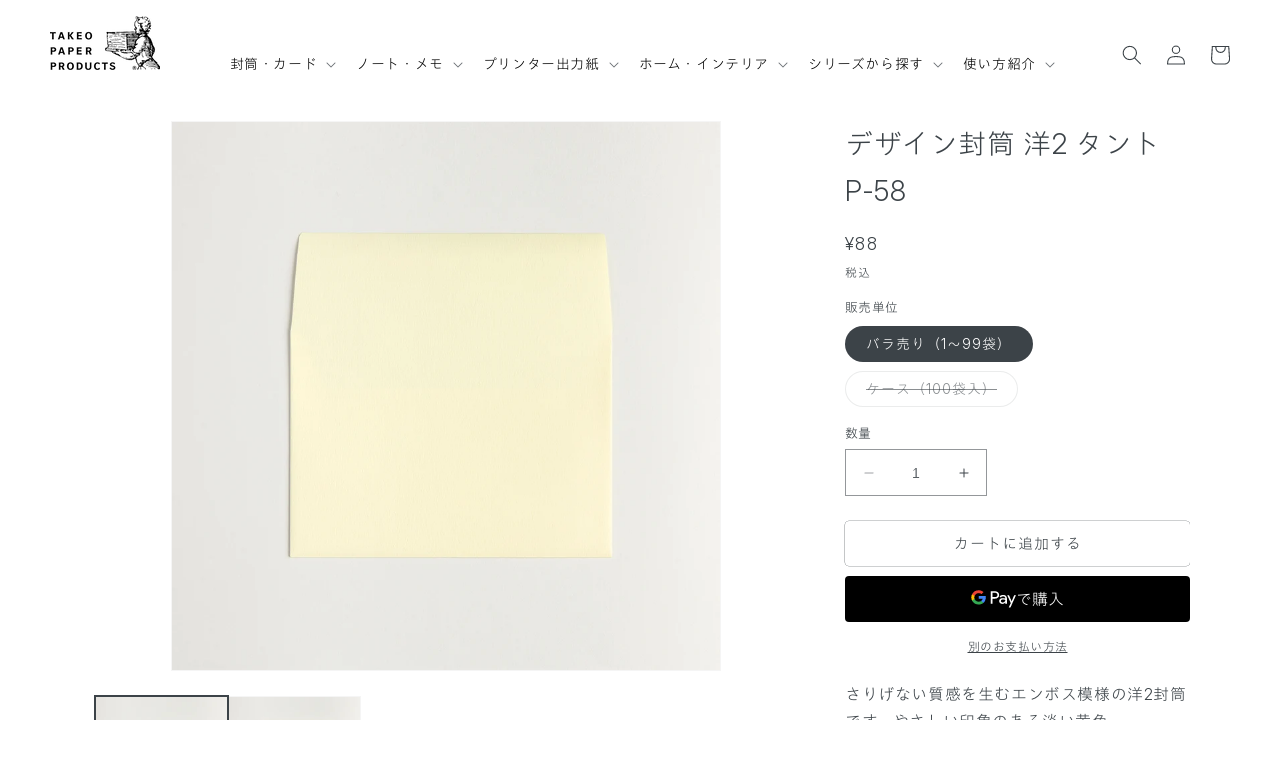

--- FILE ---
content_type: text/html; charset=utf-8
request_url: https://products.takeopaper.com/products/4535819013591
body_size: 39307
content:
<!doctype html>
<html class="no-js" lang="ja">
  <head>
    <meta charset="utf-8">
    <meta http-equiv="X-UA-Compatible" content="IE=edge">
    <meta name="viewport" content="width=device-width,initial-scale=1">
    <meta name="theme-color" content="">
    <link rel="canonical" href="https://products.takeopaper.com/products/4535819013591">
    <link rel="preconnect" href="https://cdn.shopify.com" crossorigin>
    <link rel="preconnect" href="https://fonts.googleapis.com">
    <link rel="preconnect" href="https://fonts.gstatic.com" crossorigin>
    <link href="https://fonts.googleapis.com/css2?family=Inter:ital,opsz,wght@0,14..32,100..900;1,14..32,100..900&display=swap" rel="stylesheet">
    <link rel="stylesheet" href="https://morisawafonts.net/c/01K1W039XE7PHZKT6H62X4GZQG/mf.css"><link rel="icon" type="image/png" href="//products.takeopaper.com/cdn/shop/files/favicon.jpg?crop=center&height=32&v=1684197746&width=32"><link rel="preconnect" href="https://fonts.shopifycdn.com" crossorigin><title>
      デザイン封筒 洋2 タント P-58
 &ndash; products.takeopaper.com</title>

    
      <meta name="description" content="さりげない質感を生むエンボス模様の洋2封筒です。やさしい印象のある淡い黄色。カマス貼り。順次、口糊付きから口糊なしに切り替わります。">
    

    

<meta property="og:site_name" content="products.takeopaper.com">
<meta property="og:url" content="https://products.takeopaper.com/products/4535819013591">
<meta property="og:title" content="デザイン封筒 洋2 タント P-58">
<meta property="og:type" content="product">
<meta property="og:description" content="さりげない質感を生むエンボス模様の洋2封筒です。やさしい印象のある淡い黄色。カマス貼り。順次、口糊付きから口糊なしに切り替わります。"><meta property="og:image" content="http://products.takeopaper.com/cdn/shop/products/572164-4535819013591-01.jpg?v=1638337967">
  <meta property="og:image:secure_url" content="https://products.takeopaper.com/cdn/shop/products/572164-4535819013591-01.jpg?v=1638337967">
  <meta property="og:image:width" content="2048">
  <meta property="og:image:height" content="2048"><meta property="og:price:amount" content="88">
  <meta property="og:price:currency" content="JPY"><meta name="twitter:card" content="summary_large_image">
<meta name="twitter:title" content="デザイン封筒 洋2 タント P-58">
<meta name="twitter:description" content="さりげない質感を生むエンボス模様の洋2封筒です。やさしい印象のある淡い黄色。カマス貼り。順次、口糊付きから口糊なしに切り替わります。">


    <script src="//products.takeopaper.com/cdn/shop/t/224/assets/constants.js?v=95358004781563950421769574220" defer="defer"></script>
    <script src="//products.takeopaper.com/cdn/shop/t/224/assets/pubsub.js?v=2921868252632587581769574220" defer="defer"></script>
    <script src="//products.takeopaper.com/cdn/shop/t/224/assets/global.js?v=127210358271191040921769574220" defer="defer"></script>

    <script id="gc-script" type="text/javascript" charset="utf-8" src="https://connect.gdxtag.com/79e75cfed7fdb1846e7bf8e3adc83f7eb128b3180caf2ea095c2b839b44ed3cf/main.js" defer></script>

    
    <script>window.performance && window.performance.mark && window.performance.mark('shopify.content_for_header.start');</script><meta name="google-site-verification" content="1yv5-xyafXaQfPO4B0TSfnZFStSCqfcA-M7wMo5J7Mw">
<meta name="google-site-verification" content="Qiuph5sCDaIzaOOVTrLMulGjrSLosLgbEl9VS1GXRWk">
<meta name="facebook-domain-verification" content="wjsadnsb4bd8fvlwchaz8npd34v8rn">
<meta id="shopify-digital-wallet" name="shopify-digital-wallet" content="/27951398989/digital_wallets/dialog">
<meta name="shopify-checkout-api-token" content="852e776edd8c5dc7fd4bc982b0333586">
<link rel="alternate" type="application/json+oembed" href="https://products.takeopaper.com/products/4535819013591.oembed">
<script async="async" src="/checkouts/internal/preloads.js?locale=ja-JP"></script>
<script id="apple-pay-shop-capabilities" type="application/json">{"shopId":27951398989,"countryCode":"JP","currencyCode":"JPY","merchantCapabilities":["supports3DS"],"merchantId":"gid:\/\/shopify\/Shop\/27951398989","merchantName":"products.takeopaper.com","requiredBillingContactFields":["postalAddress","email","phone"],"requiredShippingContactFields":["postalAddress","email","phone"],"shippingType":"shipping","supportedNetworks":["visa","masterCard","amex","jcb","discover"],"total":{"type":"pending","label":"products.takeopaper.com","amount":"1.00"},"shopifyPaymentsEnabled":true,"supportsSubscriptions":true}</script>
<script id="shopify-features" type="application/json">{"accessToken":"852e776edd8c5dc7fd4bc982b0333586","betas":["rich-media-storefront-analytics"],"domain":"products.takeopaper.com","predictiveSearch":false,"shopId":27951398989,"locale":"ja"}</script>
<script>var Shopify = Shopify || {};
Shopify.shop = "pcm-takeo.myshopify.com";
Shopify.locale = "ja";
Shopify.currency = {"active":"JPY","rate":"1.0"};
Shopify.country = "JP";
Shopify.theme = {"name":"PP_Ver.3.1.1_バナーカレンダー削除","id":142992179277,"schema_name":"Dawn","schema_version":"9.0.0","theme_store_id":null,"role":"main"};
Shopify.theme.handle = "null";
Shopify.theme.style = {"id":null,"handle":null};
Shopify.cdnHost = "products.takeopaper.com/cdn";
Shopify.routes = Shopify.routes || {};
Shopify.routes.root = "/";</script>
<script type="module">!function(o){(o.Shopify=o.Shopify||{}).modules=!0}(window);</script>
<script>!function(o){function n(){var o=[];function n(){o.push(Array.prototype.slice.apply(arguments))}return n.q=o,n}var t=o.Shopify=o.Shopify||{};t.loadFeatures=n(),t.autoloadFeatures=n()}(window);</script>
<script id="shop-js-analytics" type="application/json">{"pageType":"product"}</script>
<script defer="defer" async type="module" src="//products.takeopaper.com/cdn/shopifycloud/shop-js/modules/v2/client.init-shop-cart-sync_CSE-8ASR.ja.esm.js"></script>
<script defer="defer" async type="module" src="//products.takeopaper.com/cdn/shopifycloud/shop-js/modules/v2/chunk.common_DDD8GOhs.esm.js"></script>
<script defer="defer" async type="module" src="//products.takeopaper.com/cdn/shopifycloud/shop-js/modules/v2/chunk.modal_B6JNj9sU.esm.js"></script>
<script type="module">
  await import("//products.takeopaper.com/cdn/shopifycloud/shop-js/modules/v2/client.init-shop-cart-sync_CSE-8ASR.ja.esm.js");
await import("//products.takeopaper.com/cdn/shopifycloud/shop-js/modules/v2/chunk.common_DDD8GOhs.esm.js");
await import("//products.takeopaper.com/cdn/shopifycloud/shop-js/modules/v2/chunk.modal_B6JNj9sU.esm.js");

  window.Shopify.SignInWithShop?.initShopCartSync?.({"fedCMEnabled":true,"windoidEnabled":true});

</script>
<script>(function() {
  var isLoaded = false;
  function asyncLoad() {
    if (isLoaded) return;
    isLoaded = true;
    var urls = ["https:\/\/delivery-date-and-time-picker.amp.tokyo\/script_tags\/cart_attributes.js?shop=pcm-takeo.myshopify.com","https:\/\/cdn.shopify.com\/s\/files\/1\/0279\/5139\/8989\/t\/78\/assets\/globo.formbuilder.init.js?v=1652228009\u0026shop=pcm-takeo.myshopify.com","https:\/\/documents-app.mixlogue.jp\/scripts\/ue87f9sf8e7rd.min.js?shop=pcm-takeo.myshopify.com"];
    for (var i = 0; i < urls.length; i++) {
      var s = document.createElement('script');
      s.type = 'text/javascript';
      s.async = true;
      s.src = urls[i];
      var x = document.getElementsByTagName('script')[0];
      x.parentNode.insertBefore(s, x);
    }
  };
  if(window.attachEvent) {
    window.attachEvent('onload', asyncLoad);
  } else {
    window.addEventListener('load', asyncLoad, false);
  }
})();</script>
<script id="__st">var __st={"a":27951398989,"offset":32400,"reqid":"2a4d1eb0-f905-432a-8fd5-c5186c03d779-1769859191","pageurl":"products.takeopaper.com\/products\/4535819013591","u":"30e13ae11df3","p":"product","rtyp":"product","rid":6709191934029};</script>
<script>window.ShopifyPaypalV4VisibilityTracking = true;</script>
<script id="captcha-bootstrap">!function(){'use strict';const t='contact',e='account',n='new_comment',o=[[t,t],['blogs',n],['comments',n],[t,'customer']],c=[[e,'customer_login'],[e,'guest_login'],[e,'recover_customer_password'],[e,'create_customer']],r=t=>t.map((([t,e])=>`form[action*='/${t}']:not([data-nocaptcha='true']) input[name='form_type'][value='${e}']`)).join(','),a=t=>()=>t?[...document.querySelectorAll(t)].map((t=>t.form)):[];function s(){const t=[...o],e=r(t);return a(e)}const i='password',u='form_key',d=['recaptcha-v3-token','g-recaptcha-response','h-captcha-response',i],f=()=>{try{return window.sessionStorage}catch{return}},m='__shopify_v',_=t=>t.elements[u];function p(t,e,n=!1){try{const o=window.sessionStorage,c=JSON.parse(o.getItem(e)),{data:r}=function(t){const{data:e,action:n}=t;return t[m]||n?{data:e,action:n}:{data:t,action:n}}(c);for(const[e,n]of Object.entries(r))t.elements[e]&&(t.elements[e].value=n);n&&o.removeItem(e)}catch(o){console.error('form repopulation failed',{error:o})}}const l='form_type',E='cptcha';function T(t){t.dataset[E]=!0}const w=window,h=w.document,L='Shopify',v='ce_forms',y='captcha';let A=!1;((t,e)=>{const n=(g='f06e6c50-85a8-45c8-87d0-21a2b65856fe',I='https://cdn.shopify.com/shopifycloud/storefront-forms-hcaptcha/ce_storefront_forms_captcha_hcaptcha.v1.5.2.iife.js',D={infoText:'hCaptchaによる保護',privacyText:'プライバシー',termsText:'利用規約'},(t,e,n)=>{const o=w[L][v],c=o.bindForm;if(c)return c(t,g,e,D).then(n);var r;o.q.push([[t,g,e,D],n]),r=I,A||(h.body.append(Object.assign(h.createElement('script'),{id:'captcha-provider',async:!0,src:r})),A=!0)});var g,I,D;w[L]=w[L]||{},w[L][v]=w[L][v]||{},w[L][v].q=[],w[L][y]=w[L][y]||{},w[L][y].protect=function(t,e){n(t,void 0,e),T(t)},Object.freeze(w[L][y]),function(t,e,n,w,h,L){const[v,y,A,g]=function(t,e,n){const i=e?o:[],u=t?c:[],d=[...i,...u],f=r(d),m=r(i),_=r(d.filter((([t,e])=>n.includes(e))));return[a(f),a(m),a(_),s()]}(w,h,L),I=t=>{const e=t.target;return e instanceof HTMLFormElement?e:e&&e.form},D=t=>v().includes(t);t.addEventListener('submit',(t=>{const e=I(t);if(!e)return;const n=D(e)&&!e.dataset.hcaptchaBound&&!e.dataset.recaptchaBound,o=_(e),c=g().includes(e)&&(!o||!o.value);(n||c)&&t.preventDefault(),c&&!n&&(function(t){try{if(!f())return;!function(t){const e=f();if(!e)return;const n=_(t);if(!n)return;const o=n.value;o&&e.removeItem(o)}(t);const e=Array.from(Array(32),(()=>Math.random().toString(36)[2])).join('');!function(t,e){_(t)||t.append(Object.assign(document.createElement('input'),{type:'hidden',name:u})),t.elements[u].value=e}(t,e),function(t,e){const n=f();if(!n)return;const o=[...t.querySelectorAll(`input[type='${i}']`)].map((({name:t})=>t)),c=[...d,...o],r={};for(const[a,s]of new FormData(t).entries())c.includes(a)||(r[a]=s);n.setItem(e,JSON.stringify({[m]:1,action:t.action,data:r}))}(t,e)}catch(e){console.error('failed to persist form',e)}}(e),e.submit())}));const S=(t,e)=>{t&&!t.dataset[E]&&(n(t,e.some((e=>e===t))),T(t))};for(const o of['focusin','change'])t.addEventListener(o,(t=>{const e=I(t);D(e)&&S(e,y())}));const B=e.get('form_key'),M=e.get(l),P=B&&M;t.addEventListener('DOMContentLoaded',(()=>{const t=y();if(P)for(const e of t)e.elements[l].value===M&&p(e,B);[...new Set([...A(),...v().filter((t=>'true'===t.dataset.shopifyCaptcha))])].forEach((e=>S(e,t)))}))}(h,new URLSearchParams(w.location.search),n,t,e,['guest_login'])})(!0,!0)}();</script>
<script integrity="sha256-4kQ18oKyAcykRKYeNunJcIwy7WH5gtpwJnB7kiuLZ1E=" data-source-attribution="shopify.loadfeatures" defer="defer" src="//products.takeopaper.com/cdn/shopifycloud/storefront/assets/storefront/load_feature-a0a9edcb.js" crossorigin="anonymous"></script>
<script data-source-attribution="shopify.dynamic_checkout.dynamic.init">var Shopify=Shopify||{};Shopify.PaymentButton=Shopify.PaymentButton||{isStorefrontPortableWallets:!0,init:function(){window.Shopify.PaymentButton.init=function(){};var t=document.createElement("script");t.src="https://products.takeopaper.com/cdn/shopifycloud/portable-wallets/latest/portable-wallets.ja.js",t.type="module",document.head.appendChild(t)}};
</script>
<script data-source-attribution="shopify.dynamic_checkout.buyer_consent">
  function portableWalletsHideBuyerConsent(e){var t=document.getElementById("shopify-buyer-consent"),n=document.getElementById("shopify-subscription-policy-button");t&&n&&(t.classList.add("hidden"),t.setAttribute("aria-hidden","true"),n.removeEventListener("click",e))}function portableWalletsShowBuyerConsent(e){var t=document.getElementById("shopify-buyer-consent"),n=document.getElementById("shopify-subscription-policy-button");t&&n&&(t.classList.remove("hidden"),t.removeAttribute("aria-hidden"),n.addEventListener("click",e))}window.Shopify?.PaymentButton&&(window.Shopify.PaymentButton.hideBuyerConsent=portableWalletsHideBuyerConsent,window.Shopify.PaymentButton.showBuyerConsent=portableWalletsShowBuyerConsent);
</script>
<script>
  function portableWalletsCleanup(e){e&&e.src&&console.error("Failed to load portable wallets script "+e.src);var t=document.querySelectorAll("shopify-accelerated-checkout .shopify-payment-button__skeleton, shopify-accelerated-checkout-cart .wallet-cart-button__skeleton"),e=document.getElementById("shopify-buyer-consent");for(let e=0;e<t.length;e++)t[e].remove();e&&e.remove()}function portableWalletsNotLoadedAsModule(e){e instanceof ErrorEvent&&"string"==typeof e.message&&e.message.includes("import.meta")&&"string"==typeof e.filename&&e.filename.includes("portable-wallets")&&(window.removeEventListener("error",portableWalletsNotLoadedAsModule),window.Shopify.PaymentButton.failedToLoad=e,"loading"===document.readyState?document.addEventListener("DOMContentLoaded",window.Shopify.PaymentButton.init):window.Shopify.PaymentButton.init())}window.addEventListener("error",portableWalletsNotLoadedAsModule);
</script>

<script type="module" src="https://products.takeopaper.com/cdn/shopifycloud/portable-wallets/latest/portable-wallets.ja.js" onError="portableWalletsCleanup(this)" crossorigin="anonymous"></script>
<script nomodule>
  document.addEventListener("DOMContentLoaded", portableWalletsCleanup);
</script>

<link id="shopify-accelerated-checkout-styles" rel="stylesheet" media="screen" href="https://products.takeopaper.com/cdn/shopifycloud/portable-wallets/latest/accelerated-checkout-backwards-compat.css" crossorigin="anonymous">
<style id="shopify-accelerated-checkout-cart">
        #shopify-buyer-consent {
  margin-top: 1em;
  display: inline-block;
  width: 100%;
}

#shopify-buyer-consent.hidden {
  display: none;
}

#shopify-subscription-policy-button {
  background: none;
  border: none;
  padding: 0;
  text-decoration: underline;
  font-size: inherit;
  cursor: pointer;
}

#shopify-subscription-policy-button::before {
  box-shadow: none;
}

      </style>
<script id="sections-script" data-sections="header" defer="defer" src="//products.takeopaper.com/cdn/shop/t/224/compiled_assets/scripts.js?v=16330"></script>
<script>window.performance && window.performance.mark && window.performance.mark('shopify.content_for_header.end');</script>


    <style data-shopify>
      @font-face {
  font-family: Assistant;
  font-weight: 400;
  font-style: normal;
  font-display: swap;
  src: url("//products.takeopaper.com/cdn/fonts/assistant/assistant_n4.9120912a469cad1cc292572851508ca49d12e768.woff2") format("woff2"),
       url("//products.takeopaper.com/cdn/fonts/assistant/assistant_n4.6e9875ce64e0fefcd3f4446b7ec9036b3ddd2985.woff") format("woff");
}

      @font-face {
  font-family: Assistant;
  font-weight: 700;
  font-style: normal;
  font-display: swap;
  src: url("//products.takeopaper.com/cdn/fonts/assistant/assistant_n7.bf44452348ec8b8efa3aa3068825305886b1c83c.woff2") format("woff2"),
       url("//products.takeopaper.com/cdn/fonts/assistant/assistant_n7.0c887fee83f6b3bda822f1150b912c72da0f7b64.woff") format("woff");
}

      
      
      @font-face {
  font-family: Assistant;
  font-weight: 400;
  font-style: normal;
  font-display: swap;
  src: url("//products.takeopaper.com/cdn/fonts/assistant/assistant_n4.9120912a469cad1cc292572851508ca49d12e768.woff2") format("woff2"),
       url("//products.takeopaper.com/cdn/fonts/assistant/assistant_n4.6e9875ce64e0fefcd3f4446b7ec9036b3ddd2985.woff") format("woff");
}


      :root {
        --font-body-family: Assistant, sans-serif;
        --font-body-style: normal;
        --font-body-weight: 400;
        --font-body-weight-bold: 700;

        --font-heading-family: Assistant, sans-serif;
        --font-heading-style: normal;
        --font-heading-weight: 400;

        --font-body-scale: 1.0;
        --font-heading-scale: 1.0;

        --color-base-text: 60, 67, 72;
        --color-shadow: 60, 67, 72;
        --color-base-background-1: 255, 255, 255;
        --color-base-background-2: 243, 243, 243;
        --color-base-solid-button-labels: 255, 255, 255;
        --color-base-outline-button-labels: 60, 67, 72;
        --color-base-accent-1: 65, 107, 126;
        --color-base-accent-2: 209, 111, 127;
        --payment-terms-background-color: #ffffff;

        --gradient-base-background-1: #ffffff;
        --gradient-base-background-2: #f3f3f3;
        --gradient-base-accent-1: #416b7e;
        --gradient-base-accent-2: #d16f7f;

        --media-padding: px;
        --media-border-opacity: 0.05;
        --media-border-width: 1px;
        --media-radius: 0px;
        --media-shadow-opacity: 0.0;
        --media-shadow-horizontal-offset: 0px;
        --media-shadow-vertical-offset: 4px;
        --media-shadow-blur-radius: 5px;
        --media-shadow-visible: 0;

        --page-width: 120rem;
        --page-width-margin: 0rem;

        --product-card-image-padding: 0.0rem;
        --product-card-corner-radius: 0.0rem;
        --product-card-text-alignment: left;
        --product-card-border-width: 0.0rem;
        --product-card-border-opacity: 0.1;
        --product-card-shadow-opacity: 0.0;
        --product-card-shadow-visible: 0;
        --product-card-shadow-horizontal-offset: 0.0rem;
        --product-card-shadow-vertical-offset: 0.4rem;
        --product-card-shadow-blur-radius: 0.5rem;

        --collection-card-image-padding: 0.0rem;
        --collection-card-corner-radius: 0.0rem;
        --collection-card-text-alignment: left;
        --collection-card-border-width: 0.0rem;
        --collection-card-border-opacity: 0.1;
        --collection-card-shadow-opacity: 0.0;
        --collection-card-shadow-visible: 0;
        --collection-card-shadow-horizontal-offset: 0.0rem;
        --collection-card-shadow-vertical-offset: 0.4rem;
        --collection-card-shadow-blur-radius: 0.5rem;

        --blog-card-image-padding: 0.0rem;
        --blog-card-corner-radius: 0.0rem;
        --blog-card-text-alignment: left;
        --blog-card-border-width: 0.0rem;
        --blog-card-border-opacity: 0.1;
        --blog-card-shadow-opacity: 0.0;
        --blog-card-shadow-visible: 0;
        --blog-card-shadow-horizontal-offset: 0.0rem;
        --blog-card-shadow-vertical-offset: 0.4rem;
        --blog-card-shadow-blur-radius: 0.5rem;

        --badge-corner-radius: 4.0rem;

        --popup-border-width: 1px;
        --popup-border-opacity: 0.1;
        --popup-corner-radius: 0px;
        --popup-shadow-opacity: 0.0;
        --popup-shadow-horizontal-offset: 0px;
        --popup-shadow-vertical-offset: 4px;
        --popup-shadow-blur-radius: 5px;

        --drawer-border-width: 1px;
        --drawer-border-opacity: 0.1;
        --drawer-shadow-opacity: 0.0;
        --drawer-shadow-horizontal-offset: 0px;
        --drawer-shadow-vertical-offset: 4px;
        --drawer-shadow-blur-radius: 5px;

        --spacing-sections-desktop: 0px;
        --spacing-sections-mobile: 0px;

        --grid-desktop-vertical-spacing: 8px;
        --grid-desktop-horizontal-spacing: 8px;
        --grid-mobile-vertical-spacing: 4px;
        --grid-mobile-horizontal-spacing: 4px;

        --text-boxes-border-opacity: 0.1;
        --text-boxes-border-width: 0px;
        --text-boxes-radius: 0px;
        --text-boxes-shadow-opacity: 0.0;
        --text-boxes-shadow-visible: 0;
        --text-boxes-shadow-horizontal-offset: 0px;
        --text-boxes-shadow-vertical-offset: 4px;
        --text-boxes-shadow-blur-radius: 5px;

        --buttons-radius: 4px;
        --buttons-radius-outset: 4px;
        --buttons-border-width: 0px;
        --buttons-border-opacity: 1.0;
        --buttons-shadow-opacity: 0.0;
        --buttons-shadow-visible: 0;
        --buttons-shadow-horizontal-offset: -6px;
        --buttons-shadow-vertical-offset: -4px;
        --buttons-shadow-blur-radius: 0px;
        --buttons-border-offset: 0.3px;

        --inputs-radius: 0px;
        --inputs-border-width: 1px;
        --inputs-border-opacity: 0.55;
        --inputs-shadow-opacity: 0.0;
        --inputs-shadow-horizontal-offset: 0px;
        --inputs-margin-offset: 0px;
        --inputs-shadow-vertical-offset: 4px;
        --inputs-shadow-blur-radius: 5px;
        --inputs-radius-outset: 0px;

        --variant-pills-radius: 40px;
        --variant-pills-border-width: 1px;
        --variant-pills-border-opacity: 0.55;
        --variant-pills-shadow-opacity: 0.0;
        --variant-pills-shadow-horizontal-offset: 0px;
        --variant-pills-shadow-vertical-offset: 4px;
        --variant-pills-shadow-blur-radius: 5px;
      }

      *,
      *::before,
      *::after {
        box-sizing: inherit;
      }

      html {
        box-sizing: border-box;
        font-size: calc(var(--font-body-scale) * 62.5%);
        height: 100%;
      }

      body {
        display: grid;
        grid-template-rows: auto auto 1fr auto;
        grid-template-columns: 100%;
        min-height: 100%;
        margin: 0;
        font-size: 1.5rem;
        letter-spacing: 0.06rem;
        line-height: calc(1 + 0.8 / var(--font-body-scale));
        font-family: var(--font-body-family);
        font-style: var(--font-body-style);
        font-weight: var(--font-body-weight);
      }

      @media screen and (min-width: 750px) {
        body {
          font-size: 1.6rem;
        }
      }
    </style>

    <link href="//products.takeopaper.com/cdn/shop/t/224/assets/base.css?v=119273532849107754281769574220" rel="stylesheet" type="text/css" media="all" />
    <link href="//products.takeopaper.com/cdn/shop/t/224/assets/common.css?v=94666185327523542491769574220" rel="stylesheet" type="text/css" media="all" />
<link rel="preload" as="font" href="//products.takeopaper.com/cdn/fonts/assistant/assistant_n4.9120912a469cad1cc292572851508ca49d12e768.woff2" type="font/woff2" crossorigin><link rel="preload" as="font" href="//products.takeopaper.com/cdn/fonts/assistant/assistant_n4.9120912a469cad1cc292572851508ca49d12e768.woff2" type="font/woff2" crossorigin><link rel="stylesheet" href="//products.takeopaper.com/cdn/shop/t/224/assets/component-predictive-search.css?v=85913294783299393391769574220" media="print" onload="this.media='all'"><script>document.documentElement.className = document.documentElement.className.replace('no-js', 'js');
    if (Shopify.designMode) {
      document.documentElement.classList.add('shopify-design-mode');
    }
    </script>
  <!-- BEGIN app block: shopify://apps/fontify/blocks/app-embed/334490e2-2153-4a2e-a452-e90bdeffa3cc --><link rel="preconnect" href="https://cdn.nitroapps.co" crossorigin=""><!-- shop nitro_fontify metafields --><link rel="preconnect" href="https://fonts.googleapis.com">
<style type="text/css" id="nitro-fontify" >
</style>
<script>
    console.log(null);
    console.log(null);
  </script><script
  type="text/javascript"
  id="fontify-scripts"
>
  
  (function () {
    // Prevent duplicate execution
    if (window.fontifyScriptInitialized) {
      return;
    }
    window.fontifyScriptInitialized = true;

    if (window.opener) {
      // Remove existing listener if any before adding new one
      if (window.fontifyMessageListener) {
        window.removeEventListener('message', window.fontifyMessageListener, false);
      }

      function watchClosedWindow() {
        let itv = setInterval(function () {
          if (!window.opener || window.opener.closed) {
            clearInterval(itv);
            window.close();
          }
        }, 1000);
      }

      // Helper function to inject scripts and links from vite-tag content
      function injectScript(encodedContent) {
        

        // Decode HTML entities
        const tempTextarea = document.createElement('textarea');
        tempTextarea.innerHTML = encodedContent;
        const viteContent = tempTextarea.value;

        // Parse HTML content
        const tempDiv = document.createElement('div');
        tempDiv.innerHTML = viteContent;

        // Track duplicates within tempDiv only
        const scriptIds = new Set();
        const scriptSrcs = new Set();
        const linkKeys = new Set();

        // Helper to clone element attributes
        function cloneAttributes(source, target) {
          Array.from(source.attributes).forEach(function(attr) {
            if (attr.name === 'crossorigin') {
              target.crossOrigin = attr.value;
            } else {
              target.setAttribute(attr.name, attr.value);
            }
          });
          if (source.textContent) {
            target.textContent = source.textContent;
          }
        }

        // Inject scripts (filter duplicates within tempDiv)
        tempDiv.querySelectorAll('script').forEach(function(script) {
          const scriptId = script.getAttribute('id');
          const scriptSrc = script.getAttribute('src');

          // Skip if duplicate in tempDiv
          if ((scriptId && scriptIds.has(scriptId)) || (scriptSrc && scriptSrcs.has(scriptSrc))) {
            return;
          }

          // Track script
          if (scriptId) scriptIds.add(scriptId);
          if (scriptSrc) scriptSrcs.add(scriptSrc);

          // Clone and inject
          const newScript = document.createElement('script');
          cloneAttributes(script, newScript);

          document.head.appendChild(newScript);
        });

        // Inject links (filter duplicates within tempDiv)
        tempDiv.querySelectorAll('link').forEach(function(link) {
          const linkHref = link.getAttribute('href');
          const linkRel = link.getAttribute('rel') || '';
          const key = linkHref + '|' + linkRel;

          // Skip if duplicate in tempDiv
          if (linkHref && linkKeys.has(key)) {
            return;
          }

          // Track link
          if (linkHref) linkKeys.add(key);

          // Clone and inject
          const newLink = document.createElement('link');
          cloneAttributes(link, newLink);
          document.head.appendChild(newLink);
        });
      }

      // Function to apply preview font data


      function receiveMessage(event) {
        watchClosedWindow();
        if (event.data.action == 'fontify_ready') {
          console.log('fontify_ready');
          injectScript(`&lt;!-- BEGIN app snippet: vite-tag --&gt;


  &lt;script src=&quot;https://cdn.shopify.com/extensions/019bafe3-77e1-7e6a-87b2-cbeff3e5cd6f/fontify-polaris-11/assets/main-B3V8Mu2P.js&quot; type=&quot;module&quot; crossorigin=&quot;anonymous&quot;&gt;&lt;/script&gt;

&lt;!-- END app snippet --&gt;
  &lt;!-- BEGIN app snippet: vite-tag --&gt;


  &lt;link href=&quot;//cdn.shopify.com/extensions/019bafe3-77e1-7e6a-87b2-cbeff3e5cd6f/fontify-polaris-11/assets/main-GVRB1u2d.css&quot; rel=&quot;stylesheet&quot; type=&quot;text/css&quot; media=&quot;all&quot; /&gt;

&lt;!-- END app snippet --&gt;
`);

        } else if (event.data.action == 'font_audit_ready') {
          injectScript(`&lt;!-- BEGIN app snippet: vite-tag --&gt;


  &lt;script src=&quot;https://cdn.shopify.com/extensions/019bafe3-77e1-7e6a-87b2-cbeff3e5cd6f/fontify-polaris-11/assets/audit-DDeWPAiq.js&quot; type=&quot;module&quot; crossorigin=&quot;anonymous&quot;&gt;&lt;/script&gt;

&lt;!-- END app snippet --&gt;
  &lt;!-- BEGIN app snippet: vite-tag --&gt;


  &lt;link href=&quot;//cdn.shopify.com/extensions/019bafe3-77e1-7e6a-87b2-cbeff3e5cd6f/fontify-polaris-11/assets/audit-CNr6hPle.css&quot; rel=&quot;stylesheet&quot; type=&quot;text/css&quot; media=&quot;all&quot; /&gt;

&lt;!-- END app snippet --&gt;
`);

        } else if (event.data.action == 'preview_font_data') {
          const fontData = event?.data || null;
          window.fontifyPreviewData = fontData;
          injectScript(`&lt;!-- BEGIN app snippet: vite-tag --&gt;


  &lt;script src=&quot;https://cdn.shopify.com/extensions/019bafe3-77e1-7e6a-87b2-cbeff3e5cd6f/fontify-polaris-11/assets/preview-CH6oXAfY.js&quot; type=&quot;module&quot; crossorigin=&quot;anonymous&quot;&gt;&lt;/script&gt;

&lt;!-- END app snippet --&gt;
`);
        }
      }

      // Store reference to listener for cleanup
      window.fontifyMessageListener = receiveMessage;
      window.addEventListener('message', receiveMessage, false);

      // Send init message when window is opened from opener
      if (window.opener) {
        window.opener.postMessage({ action: `${window.name}_init`, data: JSON.parse(JSON.stringify({})) }, '*');
      }
    }
  })();
</script>


<!-- END app block --><link href="https://monorail-edge.shopifysvc.com" rel="dns-prefetch">
<script>(function(){if ("sendBeacon" in navigator && "performance" in window) {try {var session_token_from_headers = performance.getEntriesByType('navigation')[0].serverTiming.find(x => x.name == '_s').description;} catch {var session_token_from_headers = undefined;}var session_cookie_matches = document.cookie.match(/_shopify_s=([^;]*)/);var session_token_from_cookie = session_cookie_matches && session_cookie_matches.length === 2 ? session_cookie_matches[1] : "";var session_token = session_token_from_headers || session_token_from_cookie || "";function handle_abandonment_event(e) {var entries = performance.getEntries().filter(function(entry) {return /monorail-edge.shopifysvc.com/.test(entry.name);});if (!window.abandonment_tracked && entries.length === 0) {window.abandonment_tracked = true;var currentMs = Date.now();var navigation_start = performance.timing.navigationStart;var payload = {shop_id: 27951398989,url: window.location.href,navigation_start,duration: currentMs - navigation_start,session_token,page_type: "product"};window.navigator.sendBeacon("https://monorail-edge.shopifysvc.com/v1/produce", JSON.stringify({schema_id: "online_store_buyer_site_abandonment/1.1",payload: payload,metadata: {event_created_at_ms: currentMs,event_sent_at_ms: currentMs}}));}}window.addEventListener('pagehide', handle_abandonment_event);}}());</script>
<script id="web-pixels-manager-setup">(function e(e,d,r,n,o){if(void 0===o&&(o={}),!Boolean(null===(a=null===(i=window.Shopify)||void 0===i?void 0:i.analytics)||void 0===a?void 0:a.replayQueue)){var i,a;window.Shopify=window.Shopify||{};var t=window.Shopify;t.analytics=t.analytics||{};var s=t.analytics;s.replayQueue=[],s.publish=function(e,d,r){return s.replayQueue.push([e,d,r]),!0};try{self.performance.mark("wpm:start")}catch(e){}var l=function(){var e={modern:/Edge?\/(1{2}[4-9]|1[2-9]\d|[2-9]\d{2}|\d{4,})\.\d+(\.\d+|)|Firefox\/(1{2}[4-9]|1[2-9]\d|[2-9]\d{2}|\d{4,})\.\d+(\.\d+|)|Chrom(ium|e)\/(9{2}|\d{3,})\.\d+(\.\d+|)|(Maci|X1{2}).+ Version\/(15\.\d+|(1[6-9]|[2-9]\d|\d{3,})\.\d+)([,.]\d+|)( \(\w+\)|)( Mobile\/\w+|) Safari\/|Chrome.+OPR\/(9{2}|\d{3,})\.\d+\.\d+|(CPU[ +]OS|iPhone[ +]OS|CPU[ +]iPhone|CPU IPhone OS|CPU iPad OS)[ +]+(15[._]\d+|(1[6-9]|[2-9]\d|\d{3,})[._]\d+)([._]\d+|)|Android:?[ /-](13[3-9]|1[4-9]\d|[2-9]\d{2}|\d{4,})(\.\d+|)(\.\d+|)|Android.+Firefox\/(13[5-9]|1[4-9]\d|[2-9]\d{2}|\d{4,})\.\d+(\.\d+|)|Android.+Chrom(ium|e)\/(13[3-9]|1[4-9]\d|[2-9]\d{2}|\d{4,})\.\d+(\.\d+|)|SamsungBrowser\/([2-9]\d|\d{3,})\.\d+/,legacy:/Edge?\/(1[6-9]|[2-9]\d|\d{3,})\.\d+(\.\d+|)|Firefox\/(5[4-9]|[6-9]\d|\d{3,})\.\d+(\.\d+|)|Chrom(ium|e)\/(5[1-9]|[6-9]\d|\d{3,})\.\d+(\.\d+|)([\d.]+$|.*Safari\/(?![\d.]+ Edge\/[\d.]+$))|(Maci|X1{2}).+ Version\/(10\.\d+|(1[1-9]|[2-9]\d|\d{3,})\.\d+)([,.]\d+|)( \(\w+\)|)( Mobile\/\w+|) Safari\/|Chrome.+OPR\/(3[89]|[4-9]\d|\d{3,})\.\d+\.\d+|(CPU[ +]OS|iPhone[ +]OS|CPU[ +]iPhone|CPU IPhone OS|CPU iPad OS)[ +]+(10[._]\d+|(1[1-9]|[2-9]\d|\d{3,})[._]\d+)([._]\d+|)|Android:?[ /-](13[3-9]|1[4-9]\d|[2-9]\d{2}|\d{4,})(\.\d+|)(\.\d+|)|Mobile Safari.+OPR\/([89]\d|\d{3,})\.\d+\.\d+|Android.+Firefox\/(13[5-9]|1[4-9]\d|[2-9]\d{2}|\d{4,})\.\d+(\.\d+|)|Android.+Chrom(ium|e)\/(13[3-9]|1[4-9]\d|[2-9]\d{2}|\d{4,})\.\d+(\.\d+|)|Android.+(UC? ?Browser|UCWEB|U3)[ /]?(15\.([5-9]|\d{2,})|(1[6-9]|[2-9]\d|\d{3,})\.\d+)\.\d+|SamsungBrowser\/(5\.\d+|([6-9]|\d{2,})\.\d+)|Android.+MQ{2}Browser\/(14(\.(9|\d{2,})|)|(1[5-9]|[2-9]\d|\d{3,})(\.\d+|))(\.\d+|)|K[Aa][Ii]OS\/(3\.\d+|([4-9]|\d{2,})\.\d+)(\.\d+|)/},d=e.modern,r=e.legacy,n=navigator.userAgent;return n.match(d)?"modern":n.match(r)?"legacy":"unknown"}(),u="modern"===l?"modern":"legacy",c=(null!=n?n:{modern:"",legacy:""})[u],f=function(e){return[e.baseUrl,"/wpm","/b",e.hashVersion,"modern"===e.buildTarget?"m":"l",".js"].join("")}({baseUrl:d,hashVersion:r,buildTarget:u}),m=function(e){var d=e.version,r=e.bundleTarget,n=e.surface,o=e.pageUrl,i=e.monorailEndpoint;return{emit:function(e){var a=e.status,t=e.errorMsg,s=(new Date).getTime(),l=JSON.stringify({metadata:{event_sent_at_ms:s},events:[{schema_id:"web_pixels_manager_load/3.1",payload:{version:d,bundle_target:r,page_url:o,status:a,surface:n,error_msg:t},metadata:{event_created_at_ms:s}}]});if(!i)return console&&console.warn&&console.warn("[Web Pixels Manager] No Monorail endpoint provided, skipping logging."),!1;try{return self.navigator.sendBeacon.bind(self.navigator)(i,l)}catch(e){}var u=new XMLHttpRequest;try{return u.open("POST",i,!0),u.setRequestHeader("Content-Type","text/plain"),u.send(l),!0}catch(e){return console&&console.warn&&console.warn("[Web Pixels Manager] Got an unhandled error while logging to Monorail."),!1}}}}({version:r,bundleTarget:l,surface:e.surface,pageUrl:self.location.href,monorailEndpoint:e.monorailEndpoint});try{o.browserTarget=l,function(e){var d=e.src,r=e.async,n=void 0===r||r,o=e.onload,i=e.onerror,a=e.sri,t=e.scriptDataAttributes,s=void 0===t?{}:t,l=document.createElement("script"),u=document.querySelector("head"),c=document.querySelector("body");if(l.async=n,l.src=d,a&&(l.integrity=a,l.crossOrigin="anonymous"),s)for(var f in s)if(Object.prototype.hasOwnProperty.call(s,f))try{l.dataset[f]=s[f]}catch(e){}if(o&&l.addEventListener("load",o),i&&l.addEventListener("error",i),u)u.appendChild(l);else{if(!c)throw new Error("Did not find a head or body element to append the script");c.appendChild(l)}}({src:f,async:!0,onload:function(){if(!function(){var e,d;return Boolean(null===(d=null===(e=window.Shopify)||void 0===e?void 0:e.analytics)||void 0===d?void 0:d.initialized)}()){var d=window.webPixelsManager.init(e)||void 0;if(d){var r=window.Shopify.analytics;r.replayQueue.forEach((function(e){var r=e[0],n=e[1],o=e[2];d.publishCustomEvent(r,n,o)})),r.replayQueue=[],r.publish=d.publishCustomEvent,r.visitor=d.visitor,r.initialized=!0}}},onerror:function(){return m.emit({status:"failed",errorMsg:"".concat(f," has failed to load")})},sri:function(e){var d=/^sha384-[A-Za-z0-9+/=]+$/;return"string"==typeof e&&d.test(e)}(c)?c:"",scriptDataAttributes:o}),m.emit({status:"loading"})}catch(e){m.emit({status:"failed",errorMsg:(null==e?void 0:e.message)||"Unknown error"})}}})({shopId: 27951398989,storefrontBaseUrl: "https://products.takeopaper.com",extensionsBaseUrl: "https://extensions.shopifycdn.com/cdn/shopifycloud/web-pixels-manager",monorailEndpoint: "https://monorail-edge.shopifysvc.com/unstable/produce_batch",surface: "storefront-renderer",enabledBetaFlags: ["2dca8a86"],webPixelsConfigList: [{"id":"350486605","configuration":"{\"config\":\"{\\\"pixel_id\\\":\\\"G-WEE7YYBBE2\\\",\\\"target_country\\\":\\\"JP\\\",\\\"gtag_events\\\":[{\\\"type\\\":\\\"begin_checkout\\\",\\\"action_label\\\":\\\"G-WEE7YYBBE2\\\"},{\\\"type\\\":\\\"search\\\",\\\"action_label\\\":\\\"G-WEE7YYBBE2\\\"},{\\\"type\\\":\\\"view_item\\\",\\\"action_label\\\":[\\\"G-WEE7YYBBE2\\\",\\\"MC-3VHQBZL90W\\\"]},{\\\"type\\\":\\\"purchase\\\",\\\"action_label\\\":[\\\"G-WEE7YYBBE2\\\",\\\"MC-3VHQBZL90W\\\"]},{\\\"type\\\":\\\"page_view\\\",\\\"action_label\\\":[\\\"G-WEE7YYBBE2\\\",\\\"MC-3VHQBZL90W\\\"]},{\\\"type\\\":\\\"add_payment_info\\\",\\\"action_label\\\":\\\"G-WEE7YYBBE2\\\"},{\\\"type\\\":\\\"add_to_cart\\\",\\\"action_label\\\":\\\"G-WEE7YYBBE2\\\"}],\\\"enable_monitoring_mode\\\":false}\"}","eventPayloadVersion":"v1","runtimeContext":"OPEN","scriptVersion":"b2a88bafab3e21179ed38636efcd8a93","type":"APP","apiClientId":1780363,"privacyPurposes":[],"dataSharingAdjustments":{"protectedCustomerApprovalScopes":["read_customer_address","read_customer_email","read_customer_name","read_customer_personal_data","read_customer_phone"]}},{"id":"101285965","configuration":"{\"pixel_id\":\"1651891745321761\",\"pixel_type\":\"facebook_pixel\",\"metaapp_system_user_token\":\"-\"}","eventPayloadVersion":"v1","runtimeContext":"OPEN","scriptVersion":"ca16bc87fe92b6042fbaa3acc2fbdaa6","type":"APP","apiClientId":2329312,"privacyPurposes":["ANALYTICS","MARKETING","SALE_OF_DATA"],"dataSharingAdjustments":{"protectedCustomerApprovalScopes":["read_customer_address","read_customer_email","read_customer_name","read_customer_personal_data","read_customer_phone"]}},{"id":"shopify-app-pixel","configuration":"{}","eventPayloadVersion":"v1","runtimeContext":"STRICT","scriptVersion":"0450","apiClientId":"shopify-pixel","type":"APP","privacyPurposes":["ANALYTICS","MARKETING"]},{"id":"shopify-custom-pixel","eventPayloadVersion":"v1","runtimeContext":"LAX","scriptVersion":"0450","apiClientId":"shopify-pixel","type":"CUSTOM","privacyPurposes":["ANALYTICS","MARKETING"]}],isMerchantRequest: false,initData: {"shop":{"name":"products.takeopaper.com","paymentSettings":{"currencyCode":"JPY"},"myshopifyDomain":"pcm-takeo.myshopify.com","countryCode":"JP","storefrontUrl":"https:\/\/products.takeopaper.com"},"customer":null,"cart":null,"checkout":null,"productVariants":[{"price":{"amount":88.0,"currencyCode":"JPY"},"product":{"title":"デザイン封筒 洋2 タント P-58","vendor":"竹尾","id":"6709191934029","untranslatedTitle":"デザイン封筒 洋2 タント P-58","url":"\/products\/4535819013591","type":"竹尾デザイン封筒"},"id":"39567839559757","image":{"src":"\/\/products.takeopaper.com\/cdn\/shop\/products\/572164-4535819013591-01.jpg?v=1638337967"},"sku":"572164","title":"バラ売り（1～99袋）","untranslatedTitle":"バラ売り（1～99袋）"},{"price":{"amount":7150.0,"currencyCode":"JPY"},"product":{"title":"デザイン封筒 洋2 タント P-58","vendor":"竹尾","id":"6709191934029","untranslatedTitle":"デザイン封筒 洋2 タント P-58","url":"\/products\/4535819013591","type":"竹尾デザイン封筒"},"id":"39567839592525","image":{"src":"\/\/products.takeopaper.com\/cdn\/shop\/products\/572164-4535819013591-01.jpg?v=1638337967"},"sku":"572164","title":"ケース（100袋入）","untranslatedTitle":"ケース（100袋入）"}],"purchasingCompany":null},},"https://products.takeopaper.com/cdn","1d2a099fw23dfb22ep557258f5m7a2edbae",{"modern":"","legacy":""},{"shopId":"27951398989","storefrontBaseUrl":"https:\/\/products.takeopaper.com","extensionBaseUrl":"https:\/\/extensions.shopifycdn.com\/cdn\/shopifycloud\/web-pixels-manager","surface":"storefront-renderer","enabledBetaFlags":"[\"2dca8a86\"]","isMerchantRequest":"false","hashVersion":"1d2a099fw23dfb22ep557258f5m7a2edbae","publish":"custom","events":"[[\"page_viewed\",{}],[\"product_viewed\",{\"productVariant\":{\"price\":{\"amount\":88.0,\"currencyCode\":\"JPY\"},\"product\":{\"title\":\"デザイン封筒 洋2 タント P-58\",\"vendor\":\"竹尾\",\"id\":\"6709191934029\",\"untranslatedTitle\":\"デザイン封筒 洋2 タント P-58\",\"url\":\"\/products\/4535819013591\",\"type\":\"竹尾デザイン封筒\"},\"id\":\"39567839559757\",\"image\":{\"src\":\"\/\/products.takeopaper.com\/cdn\/shop\/products\/572164-4535819013591-01.jpg?v=1638337967\"},\"sku\":\"572164\",\"title\":\"バラ売り（1～99袋）\",\"untranslatedTitle\":\"バラ売り（1～99袋）\"}}]]"});</script><script>
  window.ShopifyAnalytics = window.ShopifyAnalytics || {};
  window.ShopifyAnalytics.meta = window.ShopifyAnalytics.meta || {};
  window.ShopifyAnalytics.meta.currency = 'JPY';
  var meta = {"product":{"id":6709191934029,"gid":"gid:\/\/shopify\/Product\/6709191934029","vendor":"竹尾","type":"竹尾デザイン封筒","handle":"4535819013591","variants":[{"id":39567839559757,"price":8800,"name":"デザイン封筒 洋2 タント P-58 - バラ売り（1～99袋）","public_title":"バラ売り（1～99袋）","sku":"572164"},{"id":39567839592525,"price":715000,"name":"デザイン封筒 洋2 タント P-58 - ケース（100袋入）","public_title":"ケース（100袋入）","sku":"572164"}],"remote":false},"page":{"pageType":"product","resourceType":"product","resourceId":6709191934029,"requestId":"2a4d1eb0-f905-432a-8fd5-c5186c03d779-1769859191"}};
  for (var attr in meta) {
    window.ShopifyAnalytics.meta[attr] = meta[attr];
  }
</script>
<script class="analytics">
  (function () {
    var customDocumentWrite = function(content) {
      var jquery = null;

      if (window.jQuery) {
        jquery = window.jQuery;
      } else if (window.Checkout && window.Checkout.$) {
        jquery = window.Checkout.$;
      }

      if (jquery) {
        jquery('body').append(content);
      }
    };

    var hasLoggedConversion = function(token) {
      if (token) {
        return document.cookie.indexOf('loggedConversion=' + token) !== -1;
      }
      return false;
    }

    var setCookieIfConversion = function(token) {
      if (token) {
        var twoMonthsFromNow = new Date(Date.now());
        twoMonthsFromNow.setMonth(twoMonthsFromNow.getMonth() + 2);

        document.cookie = 'loggedConversion=' + token + '; expires=' + twoMonthsFromNow;
      }
    }

    var trekkie = window.ShopifyAnalytics.lib = window.trekkie = window.trekkie || [];
    if (trekkie.integrations) {
      return;
    }
    trekkie.methods = [
      'identify',
      'page',
      'ready',
      'track',
      'trackForm',
      'trackLink'
    ];
    trekkie.factory = function(method) {
      return function() {
        var args = Array.prototype.slice.call(arguments);
        args.unshift(method);
        trekkie.push(args);
        return trekkie;
      };
    };
    for (var i = 0; i < trekkie.methods.length; i++) {
      var key = trekkie.methods[i];
      trekkie[key] = trekkie.factory(key);
    }
    trekkie.load = function(config) {
      trekkie.config = config || {};
      trekkie.config.initialDocumentCookie = document.cookie;
      var first = document.getElementsByTagName('script')[0];
      var script = document.createElement('script');
      script.type = 'text/javascript';
      script.onerror = function(e) {
        var scriptFallback = document.createElement('script');
        scriptFallback.type = 'text/javascript';
        scriptFallback.onerror = function(error) {
                var Monorail = {
      produce: function produce(monorailDomain, schemaId, payload) {
        var currentMs = new Date().getTime();
        var event = {
          schema_id: schemaId,
          payload: payload,
          metadata: {
            event_created_at_ms: currentMs,
            event_sent_at_ms: currentMs
          }
        };
        return Monorail.sendRequest("https://" + monorailDomain + "/v1/produce", JSON.stringify(event));
      },
      sendRequest: function sendRequest(endpointUrl, payload) {
        // Try the sendBeacon API
        if (window && window.navigator && typeof window.navigator.sendBeacon === 'function' && typeof window.Blob === 'function' && !Monorail.isIos12()) {
          var blobData = new window.Blob([payload], {
            type: 'text/plain'
          });

          if (window.navigator.sendBeacon(endpointUrl, blobData)) {
            return true;
          } // sendBeacon was not successful

        } // XHR beacon

        var xhr = new XMLHttpRequest();

        try {
          xhr.open('POST', endpointUrl);
          xhr.setRequestHeader('Content-Type', 'text/plain');
          xhr.send(payload);
        } catch (e) {
          console.log(e);
        }

        return false;
      },
      isIos12: function isIos12() {
        return window.navigator.userAgent.lastIndexOf('iPhone; CPU iPhone OS 12_') !== -1 || window.navigator.userAgent.lastIndexOf('iPad; CPU OS 12_') !== -1;
      }
    };
    Monorail.produce('monorail-edge.shopifysvc.com',
      'trekkie_storefront_load_errors/1.1',
      {shop_id: 27951398989,
      theme_id: 142992179277,
      app_name: "storefront",
      context_url: window.location.href,
      source_url: "//products.takeopaper.com/cdn/s/trekkie.storefront.c59ea00e0474b293ae6629561379568a2d7c4bba.min.js"});

        };
        scriptFallback.async = true;
        scriptFallback.src = '//products.takeopaper.com/cdn/s/trekkie.storefront.c59ea00e0474b293ae6629561379568a2d7c4bba.min.js';
        first.parentNode.insertBefore(scriptFallback, first);
      };
      script.async = true;
      script.src = '//products.takeopaper.com/cdn/s/trekkie.storefront.c59ea00e0474b293ae6629561379568a2d7c4bba.min.js';
      first.parentNode.insertBefore(script, first);
    };
    trekkie.load(
      {"Trekkie":{"appName":"storefront","development":false,"defaultAttributes":{"shopId":27951398989,"isMerchantRequest":null,"themeId":142992179277,"themeCityHash":"15723998939550623868","contentLanguage":"ja","currency":"JPY","eventMetadataId":"e7660542-0240-4ffe-85fe-fc4f3de62fbd"},"isServerSideCookieWritingEnabled":true,"monorailRegion":"shop_domain","enabledBetaFlags":["65f19447","b5387b81"]},"Session Attribution":{},"S2S":{"facebookCapiEnabled":true,"source":"trekkie-storefront-renderer","apiClientId":580111}}
    );

    var loaded = false;
    trekkie.ready(function() {
      if (loaded) return;
      loaded = true;

      window.ShopifyAnalytics.lib = window.trekkie;

      var originalDocumentWrite = document.write;
      document.write = customDocumentWrite;
      try { window.ShopifyAnalytics.merchantGoogleAnalytics.call(this); } catch(error) {};
      document.write = originalDocumentWrite;

      window.ShopifyAnalytics.lib.page(null,{"pageType":"product","resourceType":"product","resourceId":6709191934029,"requestId":"2a4d1eb0-f905-432a-8fd5-c5186c03d779-1769859191","shopifyEmitted":true});

      var match = window.location.pathname.match(/checkouts\/(.+)\/(thank_you|post_purchase)/)
      var token = match? match[1]: undefined;
      if (!hasLoggedConversion(token)) {
        setCookieIfConversion(token);
        window.ShopifyAnalytics.lib.track("Viewed Product",{"currency":"JPY","variantId":39567839559757,"productId":6709191934029,"productGid":"gid:\/\/shopify\/Product\/6709191934029","name":"デザイン封筒 洋2 タント P-58 - バラ売り（1～99袋）","price":"88","sku":"572164","brand":"竹尾","variant":"バラ売り（1～99袋）","category":"竹尾デザイン封筒","nonInteraction":true,"remote":false},undefined,undefined,{"shopifyEmitted":true});
      window.ShopifyAnalytics.lib.track("monorail:\/\/trekkie_storefront_viewed_product\/1.1",{"currency":"JPY","variantId":39567839559757,"productId":6709191934029,"productGid":"gid:\/\/shopify\/Product\/6709191934029","name":"デザイン封筒 洋2 タント P-58 - バラ売り（1～99袋）","price":"88","sku":"572164","brand":"竹尾","variant":"バラ売り（1～99袋）","category":"竹尾デザイン封筒","nonInteraction":true,"remote":false,"referer":"https:\/\/products.takeopaper.com\/products\/4535819013591"});
      }
    });


        var eventsListenerScript = document.createElement('script');
        eventsListenerScript.async = true;
        eventsListenerScript.src = "//products.takeopaper.com/cdn/shopifycloud/storefront/assets/shop_events_listener-3da45d37.js";
        document.getElementsByTagName('head')[0].appendChild(eventsListenerScript);

})();</script>
  <script>
  if (!window.ga || (window.ga && typeof window.ga !== 'function')) {
    window.ga = function ga() {
      (window.ga.q = window.ga.q || []).push(arguments);
      if (window.Shopify && window.Shopify.analytics && typeof window.Shopify.analytics.publish === 'function') {
        window.Shopify.analytics.publish("ga_stub_called", {}, {sendTo: "google_osp_migration"});
      }
      console.error("Shopify's Google Analytics stub called with:", Array.from(arguments), "\nSee https://help.shopify.com/manual/promoting-marketing/pixels/pixel-migration#google for more information.");
    };
    if (window.Shopify && window.Shopify.analytics && typeof window.Shopify.analytics.publish === 'function') {
      window.Shopify.analytics.publish("ga_stub_initialized", {}, {sendTo: "google_osp_migration"});
    }
  }
</script>
<script
  defer
  src="https://products.takeopaper.com/cdn/shopifycloud/perf-kit/shopify-perf-kit-3.1.0.min.js"
  data-application="storefront-renderer"
  data-shop-id="27951398989"
  data-render-region="gcp-us-central1"
  data-page-type="product"
  data-theme-instance-id="142992179277"
  data-theme-name="Dawn"
  data-theme-version="9.0.0"
  data-monorail-region="shop_domain"
  data-resource-timing-sampling-rate="10"
  data-shs="true"
  data-shs-beacon="true"
  data-shs-export-with-fetch="true"
  data-shs-logs-sample-rate="1"
  data-shs-beacon-endpoint="https://products.takeopaper.com/api/collect"
></script>
</head>

  <body class="gradient">
    <a class="skip-to-content-link button visually-hidden" href="#MainContent">
      コンテンツに進む
    </a><!-- BEGIN sections: header-group -->
<div id="shopify-section-sections--18922168746061__header" class="shopify-section shopify-section-group-header-group section-header"><link rel="stylesheet" href="//products.takeopaper.com/cdn/shop/t/224/assets/component-list-menu.css?v=151968516119678728991769574220" media="print" onload="this.media='all'">
<link rel="stylesheet" href="//products.takeopaper.com/cdn/shop/t/224/assets/component-search.css?v=184225813856820874251769574220" media="print" onload="this.media='all'">
<link rel="stylesheet" href="//products.takeopaper.com/cdn/shop/t/224/assets/component-menu-drawer.css?v=44956829017645185811769574220" media="print" onload="this.media='all'">
<link rel="stylesheet" href="//products.takeopaper.com/cdn/shop/t/224/assets/component-cart-notification.css?v=108833082844665799571769574220" media="print" onload="this.media='all'">
<link rel="stylesheet" href="//products.takeopaper.com/cdn/shop/t/224/assets/component-cart-items.css?v=29412722223528841861769574220" media="print" onload="this.media='all'"><link rel="stylesheet" href="//products.takeopaper.com/cdn/shop/t/224/assets/component-price.css?v=89922022936976288611769574220" media="print" onload="this.media='all'">
  <link rel="stylesheet" href="//products.takeopaper.com/cdn/shop/t/224/assets/component-loading-overlay.css?v=167310470843593579841769574220" media="print" onload="this.media='all'"><link rel="stylesheet" href="//products.takeopaper.com/cdn/shop/t/224/assets/component-mega-menu.css?v=128198211490730645731769574220" media="print" onload="this.media='all'">
  <noscript><link href="//products.takeopaper.com/cdn/shop/t/224/assets/component-mega-menu.css?v=128198211490730645731769574220" rel="stylesheet" type="text/css" media="all" /></noscript><noscript><link href="//products.takeopaper.com/cdn/shop/t/224/assets/component-list-menu.css?v=151968516119678728991769574220" rel="stylesheet" type="text/css" media="all" /></noscript>
<noscript><link href="//products.takeopaper.com/cdn/shop/t/224/assets/component-search.css?v=184225813856820874251769574220" rel="stylesheet" type="text/css" media="all" /></noscript>
<noscript><link href="//products.takeopaper.com/cdn/shop/t/224/assets/component-menu-drawer.css?v=44956829017645185811769574220" rel="stylesheet" type="text/css" media="all" /></noscript>
<noscript><link href="//products.takeopaper.com/cdn/shop/t/224/assets/component-cart-notification.css?v=108833082844665799571769574220" rel="stylesheet" type="text/css" media="all" /></noscript>
<noscript><link href="//products.takeopaper.com/cdn/shop/t/224/assets/component-cart-items.css?v=29412722223528841861769574220" rel="stylesheet" type="text/css" media="all" /></noscript>

<style>
  header-drawer {
    justify-self: start;
    margin-left: -1.2rem;
  }@media screen and (min-width: 990px) {
      header-drawer {
        display: none;
      }
    }.menu-drawer-container {
    display: flex;
  }

  .list-menu {
    list-style: none;
    padding: 0;
    margin: 0;
  }

  .list-menu--inline {
    display: inline-flex;
    flex-wrap: wrap;
  }

  summary.list-menu__item {
    padding-right: 2.7rem;
  }

  .list-menu__item {
    display: flex;
    align-items: center;
    line-height: calc(1 + 0.3 / var(--font-body-scale));
  }

  .list-menu__item--link {
    text-decoration: none;
    padding-bottom: 1rem;
    padding-top: 1rem;
    line-height: calc(1 + 0.8 / var(--font-body-scale));
  }

  @media screen and (min-width: 750px) {
    .list-menu__item--link {
      padding-bottom: 0.5rem;
      padding-top: 0.5rem;
    }
  }
</style><style data-shopify>.header {
    padding-top: 4px;
    padding-bottom: 4px;
  }

  .section-header {
    position: sticky; /* This is for fixing a Safari z-index issue. PR #2147 */
    margin-bottom: 0px;
  }

  @media screen and (min-width: 750px) {
    .section-header {
      margin-bottom: 0px;
    }
  }

  @media screen and (min-width: 990px) {
    .header {
      padding-top: 8px;
      padding-bottom: 8px;
    }
  }</style><script src="//products.takeopaper.com/cdn/shop/t/224/assets/details-disclosure.js?v=153497636716254413831769574220" defer="defer"></script>
<script src="//products.takeopaper.com/cdn/shop/t/224/assets/details-modal.js?v=4511761896672669691769574220" defer="defer"></script>
<script src="//products.takeopaper.com/cdn/shop/t/224/assets/cart-notification.js?v=160453272920806432391769574220" defer="defer"></script>
<script src="//products.takeopaper.com/cdn/shop/t/224/assets/search-form.js?v=113639710312857635801769574220" defer="defer"></script><svg xmlns="http://www.w3.org/2000/svg" class="hidden">
  <symbol id="icon-search" viewbox="0 0 18 19" fill="none">
    <path fill-rule="evenodd" clip-rule="evenodd" d="M11.03 11.68A5.784 5.784 0 112.85 3.5a5.784 5.784 0 018.18 8.18zm.26 1.12a6.78 6.78 0 11.72-.7l5.4 5.4a.5.5 0 11-.71.7l-5.41-5.4z" fill="currentColor"/>
  </symbol>

  <symbol id="icon-reset" class="icon icon-close"  fill="none" viewBox="0 0 18 18" stroke="currentColor">
    <circle r="8.5" cy="9" cx="9" stroke-opacity="0.2"/>
    <path d="M6.82972 6.82915L1.17193 1.17097" stroke-linecap="round" stroke-linejoin="round" transform="translate(5 5)"/>
    <path d="M1.22896 6.88502L6.77288 1.11523" stroke-linecap="round" stroke-linejoin="round" transform="translate(5 5)"/>
  </symbol>

  <symbol id="icon-close" class="icon icon-close" fill="none" viewBox="0 0 18 17">
    <path d="M.865 15.978a.5.5 0 00.707.707l7.433-7.431 7.579 7.282a.501.501 0 00.846-.37.5.5 0 00-.153-.351L9.712 8.546l7.417-7.416a.5.5 0 10-.707-.708L8.991 7.853 1.413.573a.5.5 0 10-.693.72l7.563 7.268-7.418 7.417z" fill="currentColor">
  </symbol>
</svg><sticky-header data-sticky-type="always" class="header-wrapper color-background-1 gradient">
  <header class="header header--middle-left header--mobile-center page-width header--has-menu"><header-drawer data-breakpoint="tablet">
        <details id="Details-menu-drawer-container" class="menu-drawer-container">
          <summary class="header__icon header__icon--menu header__icon--summary link focus-inset" aria-label="メニュー">
            <span>
              <svg
  xmlns="http://www.w3.org/2000/svg"
  aria-hidden="true"
  focusable="false"
  class="icon icon-hamburger"
  fill="none"
  viewBox="0 0 18 16"
>
  <path d="M1 .5a.5.5 0 100 1h15.71a.5.5 0 000-1H1zM.5 8a.5.5 0 01.5-.5h15.71a.5.5 0 010 1H1A.5.5 0 01.5 8zm0 7a.5.5 0 01.5-.5h15.71a.5.5 0 010 1H1a.5.5 0 01-.5-.5z" fill="currentColor">
</svg>

              <svg
  xmlns="http://www.w3.org/2000/svg"
  aria-hidden="true"
  focusable="false"
  class="icon icon-close"
  fill="none"
  viewBox="0 0 18 17"
>
  <path d="M.865 15.978a.5.5 0 00.707.707l7.433-7.431 7.579 7.282a.501.501 0 00.846-.37.5.5 0 00-.153-.351L9.712 8.546l7.417-7.416a.5.5 0 10-.707-.708L8.991 7.853 1.413.573a.5.5 0 10-.693.72l7.563 7.268-7.418 7.417z" fill="currentColor">
</svg>

            </span>
          </summary>
          <div id="menu-drawer" class="gradient menu-drawer motion-reduce" tabindex="-1">
            <div class="menu-drawer__inner-container">
              <div class="menu-drawer__navigation-container">
                <nav class="menu-drawer__navigation">
                  <ul class="menu-drawer__menu has-submenu list-menu" role="list"><li><details id="Details-menu-drawer-menu-item-1">
                            <summary class="menu-drawer__menu-item list-menu__item link link--text focus-inset">
                              封筒・カード
                              <svg
  viewBox="0 0 14 10"
  fill="none"
  aria-hidden="true"
  focusable="false"
  class="icon icon-arrow"
  xmlns="http://www.w3.org/2000/svg"
>
  <path fill-rule="evenodd" clip-rule="evenodd" d="M8.537.808a.5.5 0 01.817-.162l4 4a.5.5 0 010 .708l-4 4a.5.5 0 11-.708-.708L11.793 5.5H1a.5.5 0 010-1h10.793L8.646 1.354a.5.5 0 01-.109-.546z" fill="currentColor">
</svg>

                              <svg aria-hidden="true" focusable="false" class="icon icon-caret" viewBox="0 0 10 6">
  <path fill-rule="evenodd" clip-rule="evenodd" d="M9.354.646a.5.5 0 00-.708 0L5 4.293 1.354.646a.5.5 0 00-.708.708l4 4a.5.5 0 00.708 0l4-4a.5.5 0 000-.708z" fill="currentColor">
</svg>

                            </summary>
                            <div id="link-封筒-カード" class="menu-drawer__submenu has-submenu gradient motion-reduce" tabindex="-1">
                              <div class="menu-drawer__inner-submenu">
                                <button class="menu-drawer__close-button link link--text focus-inset" aria-expanded="true">
                                  <svg
  viewBox="0 0 14 10"
  fill="none"
  aria-hidden="true"
  focusable="false"
  class="icon icon-arrow"
  xmlns="http://www.w3.org/2000/svg"
>
  <path fill-rule="evenodd" clip-rule="evenodd" d="M8.537.808a.5.5 0 01.817-.162l4 4a.5.5 0 010 .708l-4 4a.5.5 0 11-.708-.708L11.793 5.5H1a.5.5 0 010-1h10.793L8.646 1.354a.5.5 0 01-.109-.546z" fill="currentColor">
</svg>

                                  封筒・カード
                                </button>
                                <ul class="menu-drawer__menu list-menu" role="list" tabindex="-1"><li><details id="Details-menu-drawer-submenu-1">
                                          <summary class="menu-drawer__menu-item link link--text list-menu__item focus-inset">
                                            封筒
                                            <svg
  viewBox="0 0 14 10"
  fill="none"
  aria-hidden="true"
  focusable="false"
  class="icon icon-arrow"
  xmlns="http://www.w3.org/2000/svg"
>
  <path fill-rule="evenodd" clip-rule="evenodd" d="M8.537.808a.5.5 0 01.817-.162l4 4a.5.5 0 010 .708l-4 4a.5.5 0 11-.708-.708L11.793 5.5H1a.5.5 0 010-1h10.793L8.646 1.354a.5.5 0 01-.109-.546z" fill="currentColor">
</svg>

                                            <svg aria-hidden="true" focusable="false" class="icon icon-caret" viewBox="0 0 10 6">
  <path fill-rule="evenodd" clip-rule="evenodd" d="M9.354.646a.5.5 0 00-.708 0L5 4.293 1.354.646a.5.5 0 00-.708.708l4 4a.5.5 0 00.708 0l4-4a.5.5 0 000-.708z" fill="currentColor">
</svg>

                                          </summary>
                                          <div id="childlink-封筒" class="menu-drawer__submenu has-submenu gradient motion-reduce">
                                            <button class="menu-drawer__close-button link link--text focus-inset" aria-expanded="true">
                                              <svg
  viewBox="0 0 14 10"
  fill="none"
  aria-hidden="true"
  focusable="false"
  class="icon icon-arrow"
  xmlns="http://www.w3.org/2000/svg"
>
  <path fill-rule="evenodd" clip-rule="evenodd" d="M8.537.808a.5.5 0 01.817-.162l4 4a.5.5 0 010 .708l-4 4a.5.5 0 11-.708-.708L11.793 5.5H1a.5.5 0 010-1h10.793L8.646 1.354a.5.5 0 01-.109-.546z" fill="currentColor">
</svg>

                                              封筒
                                            </button>
                                            <ul class="menu-drawer__menu list-menu" role="list" tabindex="-1"><li>
                                                  <a href="/collections/envelope_yo1" class="menu-drawer__menu-item link link--text list-menu__item focus-inset">
                                                    洋1封筒 (176×120mm) 
                                                  </a>
                                                </li><li>
                                                  <a href="/collections/envelope_yo2-dia" class="menu-drawer__menu-item link link--text list-menu__item focus-inset">
                                                    洋2封筒 ダイヤ貼り (163×112mm) 
                                                  </a>
                                                </li><li>
                                                  <a href="/collections/envelope_yo2-kamasu" class="menu-drawer__menu-item link link--text list-menu__item focus-inset">
                                                    洋2封筒 カマス貼り (162×114mm) 
                                                  </a>
                                                </li><li>
                                                  <a href="/collections/envelope_yo3" class="menu-drawer__menu-item link link--text list-menu__item focus-inset">
                                                    洋3封筒 (145×98mm) 
                                                  </a>
                                                </li><li>
                                                  <a href="/collections/envelope_yo6" class="menu-drawer__menu-item link link--text list-menu__item focus-inset">
                                                    洋6封筒 (190×98mm) 
                                                  </a>
                                                </li><li>
                                                  <a href="/collections/envelope_naga3" class="menu-drawer__menu-item link link--text list-menu__item focus-inset">
                                                    長3封筒（120×235mm）
                                                  </a>
                                                </li><li>
                                                  <a href="/collections/envelope_mini" class="menu-drawer__menu-item link link--text list-menu__item focus-inset">
                                                    ミニ封筒（115×80ｍｍ / 100×65mm）
                                                  </a>
                                                </li><li>
                                                  <a href="/collections/envelope_square" class="menu-drawer__menu-item link link--text list-menu__item focus-inset">
                                                    スクエア封筒 (160×160mm) 
                                                  </a>
                                                </li><li>
                                                  <a href="/pages/mail-case" class="menu-drawer__menu-item link link--text list-menu__item focus-inset">
                                                    クッション封筒
                                                  </a>
                                                </li><li>
                                                  <a href="/collections/envelope_emboss" class="menu-drawer__menu-item link link--text list-menu__item focus-inset">
                                                    エンボスライン入り封筒（3サイズ）
                                                  </a>
                                                </li><li>
                                                  <a href="/pages/shugi" class="menu-drawer__menu-item link link--text list-menu__item focus-inset">
                                                    祝儀袋
                                                  </a>
                                                </li><li>
                                                  <a href="/pages/order_envelope" class="menu-drawer__menu-item link link--text list-menu__item focus-inset">
                                                    加工オーダー デザイン封筒（イージーオーダー）
                                                  </a>
                                                </li><li>
                                                  <a href="/collections/envelope_all" class="menu-drawer__menu-item link link--text list-menu__item focus-inset">
                                                    封筒 一覧
                                                  </a>
                                                </li></ul>
                                          </div>
                                        </details></li><li><details id="Details-menu-drawer-submenu-2">
                                          <summary class="menu-drawer__menu-item link link--text list-menu__item focus-inset">
                                            カード
                                            <svg
  viewBox="0 0 14 10"
  fill="none"
  aria-hidden="true"
  focusable="false"
  class="icon icon-arrow"
  xmlns="http://www.w3.org/2000/svg"
>
  <path fill-rule="evenodd" clip-rule="evenodd" d="M8.537.808a.5.5 0 01.817-.162l4 4a.5.5 0 010 .708l-4 4a.5.5 0 11-.708-.708L11.793 5.5H1a.5.5 0 010-1h10.793L8.646 1.354a.5.5 0 01-.109-.546z" fill="currentColor">
</svg>

                                            <svg aria-hidden="true" focusable="false" class="icon icon-caret" viewBox="0 0 10 6">
  <path fill-rule="evenodd" clip-rule="evenodd" d="M9.354.646a.5.5 0 00-.708 0L5 4.293 1.354.646a.5.5 0 00-.708.708l4 4a.5.5 0 00.708 0l4-4a.5.5 0 000-.708z" fill="currentColor">
</svg>

                                          </summary>
                                          <div id="childlink-カード" class="menu-drawer__submenu has-submenu gradient motion-reduce">
                                            <button class="menu-drawer__close-button link link--text focus-inset" aria-expanded="true">
                                              <svg
  viewBox="0 0 14 10"
  fill="none"
  aria-hidden="true"
  focusable="false"
  class="icon icon-arrow"
  xmlns="http://www.w3.org/2000/svg"
>
  <path fill-rule="evenodd" clip-rule="evenodd" d="M8.537.808a.5.5 0 01.817-.162l4 4a.5.5 0 010 .708l-4 4a.5.5 0 11-.708-.708L11.793 5.5H1a.5.5 0 010-1h10.793L8.646 1.354a.5.5 0 01-.109-.546z" fill="currentColor">
</svg>

                                              カード
                                            </button>
                                            <ul class="menu-drawer__menu list-menu" role="list" tabindex="-1"><li>
                                                  <a href="/collections/card_a4" class="menu-drawer__menu-item link link--text list-menu__item focus-inset">
                                                    A4カード （角丸）
                                                  </a>
                                                </li><li>
                                                  <a href="/collections/card_a4_pearl" class="menu-drawer__menu-item link link--text list-menu__item focus-inset">
                                                    A4カード
                                                  </a>
                                                </li><li>
                                                  <a href="/collections/card_a5" class="menu-drawer__menu-item link link--text list-menu__item focus-inset">
                                                    A5カード （角丸）
                                                  </a>
                                                </li><li>
                                                  <a href="/collections/card_a5_pearl" class="menu-drawer__menu-item link link--text list-menu__item focus-inset">
                                                    A5カード
                                                  </a>
                                                </li><li>
                                                  <a href="/collections/card_b6" class="menu-drawer__menu-item link link--text list-menu__item focus-inset">
                                                    B6カード
                                                  </a>
                                                </li><li>
                                                  <a href="/collections/card_post" class="menu-drawer__menu-item link link--text list-menu__item focus-inset">
                                                    ポストカード (150×105mm）
                                                  </a>
                                                </li><li>
                                                  <a href="/collections/card_half-post" class="menu-drawer__menu-item link link--text list-menu__item focus-inset">
                                                    ハーフポストカード (105×75mm)
                                                  </a>
                                                </li><li>
                                                  <a href="/collections/card_mini" class="menu-drawer__menu-item link link--text list-menu__item focus-inset">
                                                    ミニカード（91×55mm）
                                                  </a>
                                                </li><li>
                                                  <a href="/collections/card_sekihuda" class="menu-drawer__menu-item link link--text list-menu__item focus-inset">
                                                    席札カード(148×100mm)
                                                  </a>
                                                </li><li>
                                                  <a href="/collections/card_emboss" class="menu-drawer__menu-item link link--text list-menu__item focus-inset">
                                                    エンボスライン入りカード
                                                  </a>
                                                </li><li>
                                                  <a href="/collections/card_greeting" class="menu-drawer__menu-item link link--text list-menu__item focus-inset">
                                                    グリーティングカード 
                                                  </a>
                                                </li><li>
                                                  <a href="/collections/katazome_greeting" class="menu-drawer__menu-item link link--text list-menu__item focus-inset">
                                                    型染グリーティングカード
                                                  </a>
                                                </li><li>
                                                  <a href="/collections/katazome_message" class="menu-drawer__menu-item link link--text list-menu__item focus-inset">
                                                    型染メッセージカード
                                                  </a>
                                                </li><li>
                                                  <a href="/pages/order_namecard" class="menu-drawer__menu-item link link--text list-menu__item focus-inset">
                                                    名刺デジタル印刷
                                                  </a>
                                                </li><li>
                                                  <a href="/collections/card_all" class="menu-drawer__menu-item link link--text list-menu__item focus-inset">
                                                    カード 一覧
                                                  </a>
                                                </li></ul>
                                          </div>
                                        </details></li><li><details id="Details-menu-drawer-submenu-3">
                                          <summary class="menu-drawer__menu-item link link--text list-menu__item focus-inset">
                                            レター
                                            <svg
  viewBox="0 0 14 10"
  fill="none"
  aria-hidden="true"
  focusable="false"
  class="icon icon-arrow"
  xmlns="http://www.w3.org/2000/svg"
>
  <path fill-rule="evenodd" clip-rule="evenodd" d="M8.537.808a.5.5 0 01.817-.162l4 4a.5.5 0 010 .708l-4 4a.5.5 0 11-.708-.708L11.793 5.5H1a.5.5 0 010-1h10.793L8.646 1.354a.5.5 0 01-.109-.546z" fill="currentColor">
</svg>

                                            <svg aria-hidden="true" focusable="false" class="icon icon-caret" viewBox="0 0 10 6">
  <path fill-rule="evenodd" clip-rule="evenodd" d="M9.354.646a.5.5 0 00-.708 0L5 4.293 1.354.646a.5.5 0 00-.708.708l4 4a.5.5 0 00.708 0l4-4a.5.5 0 000-.708z" fill="currentColor">
</svg>

                                          </summary>
                                          <div id="childlink-レター" class="menu-drawer__submenu has-submenu gradient motion-reduce">
                                            <button class="menu-drawer__close-button link link--text focus-inset" aria-expanded="true">
                                              <svg
  viewBox="0 0 14 10"
  fill="none"
  aria-hidden="true"
  focusable="false"
  class="icon icon-arrow"
  xmlns="http://www.w3.org/2000/svg"
>
  <path fill-rule="evenodd" clip-rule="evenodd" d="M8.537.808a.5.5 0 01.817-.162l4 4a.5.5 0 010 .708l-4 4a.5.5 0 11-.708-.708L11.793 5.5H1a.5.5 0 010-1h10.793L8.646 1.354a.5.5 0 01-.109-.546z" fill="currentColor">
</svg>

                                              レター
                                            </button>
                                            <ul class="menu-drawer__menu list-menu" role="list" tabindex="-1"><li>
                                                  <a href="/collections/letter_naka-a4" class="menu-drawer__menu-item link link--text list-menu__item focus-inset">
                                                    A4中紙 (290×205mm) 
                                                  </a>
                                                </li><li>
                                                  <a href="/collections/letter_naka-a5" class="menu-drawer__menu-item link link--text list-menu__item focus-inset">
                                                    A5中紙 (205×145mm) 
                                                  </a>
                                                </li><li>
                                                  <a href="/collections/letter_b5" class="menu-drawer__menu-item link link--text list-menu__item focus-inset">
                                                    B5レター 
                                                  </a>
                                                </li><li>
                                                  <a href="/collections/letter_a5" class="menu-drawer__menu-item link link--text list-menu__item focus-inset">
                                                    A5レター 
                                                  </a>
                                                </li><li>
                                                  <a href="/collections/letter-set" class="menu-drawer__menu-item link link--text list-menu__item focus-inset">
                                                    レターセット 
                                                  </a>
                                                </li><li>
                                                  <a href="/collections/dressco_letterpad" class="menu-drawer__menu-item link link--text list-menu__item focus-inset">
                                                    レターパッド
                                                  </a>
                                                </li><li>
                                                  <a href="/collections/letter_memopad" class="menu-drawer__menu-item link link--text list-menu__item focus-inset">
                                                    メモパッド 
                                                  </a>
                                                </li><li>
                                                  <a href="/collections/letter_all" class="menu-drawer__menu-item link link--text list-menu__item focus-inset">
                                                    レター 一覧
                                                  </a>
                                                </li></ul>
                                          </div>
                                        </details></li></ul>
                              </div>
                            </div>
                          </details></li><li><details id="Details-menu-drawer-menu-item-2">
                            <summary class="menu-drawer__menu-item list-menu__item link link--text focus-inset">
                              ノート・メモ
                              <svg
  viewBox="0 0 14 10"
  fill="none"
  aria-hidden="true"
  focusable="false"
  class="icon icon-arrow"
  xmlns="http://www.w3.org/2000/svg"
>
  <path fill-rule="evenodd" clip-rule="evenodd" d="M8.537.808a.5.5 0 01.817-.162l4 4a.5.5 0 010 .708l-4 4a.5.5 0 11-.708-.708L11.793 5.5H1a.5.5 0 010-1h10.793L8.646 1.354a.5.5 0 01-.109-.546z" fill="currentColor">
</svg>

                              <svg aria-hidden="true" focusable="false" class="icon icon-caret" viewBox="0 0 10 6">
  <path fill-rule="evenodd" clip-rule="evenodd" d="M9.354.646a.5.5 0 00-.708 0L5 4.293 1.354.646a.5.5 0 00-.708.708l4 4a.5.5 0 00.708 0l4-4a.5.5 0 000-.708z" fill="currentColor">
</svg>

                            </summary>
                            <div id="link-ノート-メモ" class="menu-drawer__submenu has-submenu gradient motion-reduce" tabindex="-1">
                              <div class="menu-drawer__inner-submenu">
                                <button class="menu-drawer__close-button link link--text focus-inset" aria-expanded="true">
                                  <svg
  viewBox="0 0 14 10"
  fill="none"
  aria-hidden="true"
  focusable="false"
  class="icon icon-arrow"
  xmlns="http://www.w3.org/2000/svg"
>
  <path fill-rule="evenodd" clip-rule="evenodd" d="M8.537.808a.5.5 0 01.817-.162l4 4a.5.5 0 010 .708l-4 4a.5.5 0 11-.708-.708L11.793 5.5H1a.5.5 0 010-1h10.793L8.646 1.354a.5.5 0 01-.109-.546z" fill="currentColor">
</svg>

                                  ノート・メモ
                                </button>
                                <ul class="menu-drawer__menu list-menu" role="list" tabindex="-1"><li><details id="Details-menu-drawer-submenu-1">
                                          <summary class="menu-drawer__menu-item link link--text list-menu__item focus-inset">
                                            ノート
                                            <svg
  viewBox="0 0 14 10"
  fill="none"
  aria-hidden="true"
  focusable="false"
  class="icon icon-arrow"
  xmlns="http://www.w3.org/2000/svg"
>
  <path fill-rule="evenodd" clip-rule="evenodd" d="M8.537.808a.5.5 0 01.817-.162l4 4a.5.5 0 010 .708l-4 4a.5.5 0 11-.708-.708L11.793 5.5H1a.5.5 0 010-1h10.793L8.646 1.354a.5.5 0 01-.109-.546z" fill="currentColor">
</svg>

                                            <svg aria-hidden="true" focusable="false" class="icon icon-caret" viewBox="0 0 10 6">
  <path fill-rule="evenodd" clip-rule="evenodd" d="M9.354.646a.5.5 0 00-.708 0L5 4.293 1.354.646a.5.5 0 00-.708.708l4 4a.5.5 0 00.708 0l4-4a.5.5 0 000-.708z" fill="currentColor">
</svg>

                                          </summary>
                                          <div id="childlink-ノート" class="menu-drawer__submenu has-submenu gradient motion-reduce">
                                            <button class="menu-drawer__close-button link link--text focus-inset" aria-expanded="true">
                                              <svg
  viewBox="0 0 14 10"
  fill="none"
  aria-hidden="true"
  focusable="false"
  class="icon icon-arrow"
  xmlns="http://www.w3.org/2000/svg"
>
  <path fill-rule="evenodd" clip-rule="evenodd" d="M8.537.808a.5.5 0 01.817-.162l4 4a.5.5 0 010 .708l-4 4a.5.5 0 11-.708-.708L11.793 5.5H1a.5.5 0 010-1h10.793L8.646 1.354a.5.5 0 01-.109-.546z" fill="currentColor">
</svg>

                                              ノート
                                            </button>
                                            <ul class="menu-drawer__menu list-menu" role="list" tabindex="-1"><li>
                                                  <a href="/collections/note_paper-note" class="menu-drawer__menu-item link link--text list-menu__item focus-inset">
                                                    紙の表紙のノート
                                                  </a>
                                                </li><li>
                                                  <a href="/collections/note_closs-note" class="menu-drawer__menu-item link link--text list-menu__item focus-inset">
                                                    布の表紙のノート
                                                  </a>
                                                </li><li>
                                                  <a href="/collections/note_accessories" class="menu-drawer__menu-item link link--text list-menu__item focus-inset">
                                                    ノートアクセサリー
                                                  </a>
                                                </li><li>
                                                  <a href="/collections/note_all" class="menu-drawer__menu-item link link--text list-menu__item focus-inset">
                                                    ノート 一覧
                                                  </a>
                                                </li></ul>
                                          </div>
                                        </details></li><li><details id="Details-menu-drawer-submenu-2">
                                          <summary class="menu-drawer__menu-item link link--text list-menu__item focus-inset">
                                            メモ
                                            <svg
  viewBox="0 0 14 10"
  fill="none"
  aria-hidden="true"
  focusable="false"
  class="icon icon-arrow"
  xmlns="http://www.w3.org/2000/svg"
>
  <path fill-rule="evenodd" clip-rule="evenodd" d="M8.537.808a.5.5 0 01.817-.162l4 4a.5.5 0 010 .708l-4 4a.5.5 0 11-.708-.708L11.793 5.5H1a.5.5 0 010-1h10.793L8.646 1.354a.5.5 0 01-.109-.546z" fill="currentColor">
</svg>

                                            <svg aria-hidden="true" focusable="false" class="icon icon-caret" viewBox="0 0 10 6">
  <path fill-rule="evenodd" clip-rule="evenodd" d="M9.354.646a.5.5 0 00-.708 0L5 4.293 1.354.646a.5.5 0 00-.708.708l4 4a.5.5 0 00.708 0l4-4a.5.5 0 000-.708z" fill="currentColor">
</svg>

                                          </summary>
                                          <div id="childlink-メモ" class="menu-drawer__submenu has-submenu gradient motion-reduce">
                                            <button class="menu-drawer__close-button link link--text focus-inset" aria-expanded="true">
                                              <svg
  viewBox="0 0 14 10"
  fill="none"
  aria-hidden="true"
  focusable="false"
  class="icon icon-arrow"
  xmlns="http://www.w3.org/2000/svg"
>
  <path fill-rule="evenodd" clip-rule="evenodd" d="M8.537.808a.5.5 0 01.817-.162l4 4a.5.5 0 010 .708l-4 4a.5.5 0 11-.708-.708L11.793 5.5H1a.5.5 0 010-1h10.793L8.646 1.354a.5.5 0 01-.109-.546z" fill="currentColor">
</svg>

                                              メモ
                                            </button>
                                            <ul class="menu-drawer__menu list-menu" role="list" tabindex="-1"><li>
                                                  <a href="/collections/block-memo" class="menu-drawer__menu-item link link--text list-menu__item focus-inset">
                                                    ブロックメモ
                                                  </a>
                                                </li><li>
                                                  <a href="/collections/letter_memopad" class="menu-drawer__menu-item link link--text list-menu__item focus-inset">
                                                    メモパッド
                                                  </a>
                                                </li><li>
                                                  <a href="/collections/memo_all" class="menu-drawer__menu-item link link--text list-menu__item focus-inset">
                                                    メモ 一覧
                                                  </a>
                                                </li></ul>
                                          </div>
                                        </details></li><li><details id="Details-menu-drawer-submenu-3">
                                          <summary class="menu-drawer__menu-item link link--text list-menu__item focus-inset">
                                            リフィル
                                            <svg
  viewBox="0 0 14 10"
  fill="none"
  aria-hidden="true"
  focusable="false"
  class="icon icon-arrow"
  xmlns="http://www.w3.org/2000/svg"
>
  <path fill-rule="evenodd" clip-rule="evenodd" d="M8.537.808a.5.5 0 01.817-.162l4 4a.5.5 0 010 .708l-4 4a.5.5 0 11-.708-.708L11.793 5.5H1a.5.5 0 010-1h10.793L8.646 1.354a.5.5 0 01-.109-.546z" fill="currentColor">
</svg>

                                            <svg aria-hidden="true" focusable="false" class="icon icon-caret" viewBox="0 0 10 6">
  <path fill-rule="evenodd" clip-rule="evenodd" d="M9.354.646a.5.5 0 00-.708 0L5 4.293 1.354.646a.5.5 0 00-.708.708l4 4a.5.5 0 00.708 0l4-4a.5.5 0 000-.708z" fill="currentColor">
</svg>

                                          </summary>
                                          <div id="childlink-リフィル" class="menu-drawer__submenu has-submenu gradient motion-reduce">
                                            <button class="menu-drawer__close-button link link--text focus-inset" aria-expanded="true">
                                              <svg
  viewBox="0 0 14 10"
  fill="none"
  aria-hidden="true"
  focusable="false"
  class="icon icon-arrow"
  xmlns="http://www.w3.org/2000/svg"
>
  <path fill-rule="evenodd" clip-rule="evenodd" d="M8.537.808a.5.5 0 01.817-.162l4 4a.5.5 0 010 .708l-4 4a.5.5 0 11-.708-.708L11.793 5.5H1a.5.5 0 010-1h10.793L8.646 1.354a.5.5 0 01-.109-.546z" fill="currentColor">
</svg>

                                              リフィル
                                            </button>
                                            <ul class="menu-drawer__menu list-menu" role="list" tabindex="-1"><li>
                                                  <a href="/collections/refill_bible" class="menu-drawer__menu-item link link--text list-menu__item focus-inset">
                                                    システム手帳リフィル
                                                  </a>
                                                </li></ul>
                                          </div>
                                        </details></li></ul>
                              </div>
                            </div>
                          </details></li><li><details id="Details-menu-drawer-menu-item-3">
                            <summary class="menu-drawer__menu-item list-menu__item link link--text focus-inset">
                              プリンター出力紙
                              <svg
  viewBox="0 0 14 10"
  fill="none"
  aria-hidden="true"
  focusable="false"
  class="icon icon-arrow"
  xmlns="http://www.w3.org/2000/svg"
>
  <path fill-rule="evenodd" clip-rule="evenodd" d="M8.537.808a.5.5 0 01.817-.162l4 4a.5.5 0 010 .708l-4 4a.5.5 0 11-.708-.708L11.793 5.5H1a.5.5 0 010-1h10.793L8.646 1.354a.5.5 0 01-.109-.546z" fill="currentColor">
</svg>

                              <svg aria-hidden="true" focusable="false" class="icon icon-caret" viewBox="0 0 10 6">
  <path fill-rule="evenodd" clip-rule="evenodd" d="M9.354.646a.5.5 0 00-.708 0L5 4.293 1.354.646a.5.5 0 00-.708.708l4 4a.5.5 0 00.708 0l4-4a.5.5 0 000-.708z" fill="currentColor">
</svg>

                            </summary>
                            <div id="link-プリンター出力紙" class="menu-drawer__submenu has-submenu gradient motion-reduce" tabindex="-1">
                              <div class="menu-drawer__inner-submenu">
                                <button class="menu-drawer__close-button link link--text focus-inset" aria-expanded="true">
                                  <svg
  viewBox="0 0 14 10"
  fill="none"
  aria-hidden="true"
  focusable="false"
  class="icon icon-arrow"
  xmlns="http://www.w3.org/2000/svg"
>
  <path fill-rule="evenodd" clip-rule="evenodd" d="M8.537.808a.5.5 0 01.817-.162l4 4a.5.5 0 010 .708l-4 4a.5.5 0 11-.708-.708L11.793 5.5H1a.5.5 0 010-1h10.793L8.646 1.354a.5.5 0 01-.109-.546z" fill="currentColor">
</svg>

                                  プリンター出力紙
                                </button>
                                <ul class="menu-drawer__menu list-menu" role="list" tabindex="-1"><li><details id="Details-menu-drawer-submenu-1">
                                          <summary class="menu-drawer__menu-item link link--text list-menu__item focus-inset">
                                            高画質インクジェット専用紙
                                            <svg
  viewBox="0 0 14 10"
  fill="none"
  aria-hidden="true"
  focusable="false"
  class="icon icon-arrow"
  xmlns="http://www.w3.org/2000/svg"
>
  <path fill-rule="evenodd" clip-rule="evenodd" d="M8.537.808a.5.5 0 01.817-.162l4 4a.5.5 0 010 .708l-4 4a.5.5 0 11-.708-.708L11.793 5.5H1a.5.5 0 010-1h10.793L8.646 1.354a.5.5 0 01-.109-.546z" fill="currentColor">
</svg>

                                            <svg aria-hidden="true" focusable="false" class="icon icon-caret" viewBox="0 0 10 6">
  <path fill-rule="evenodd" clip-rule="evenodd" d="M9.354.646a.5.5 0 00-.708 0L5 4.293 1.354.646a.5.5 0 00-.708.708l4 4a.5.5 0 00.708 0l4-4a.5.5 0 000-.708z" fill="currentColor">
</svg>

                                          </summary>
                                          <div id="childlink-高画質インクジェット専用紙" class="menu-drawer__submenu has-submenu gradient motion-reduce">
                                            <button class="menu-drawer__close-button link link--text focus-inset" aria-expanded="true">
                                              <svg
  viewBox="0 0 14 10"
  fill="none"
  aria-hidden="true"
  focusable="false"
  class="icon icon-arrow"
  xmlns="http://www.w3.org/2000/svg"
>
  <path fill-rule="evenodd" clip-rule="evenodd" d="M8.537.808a.5.5 0 01.817-.162l4 4a.5.5 0 010 .708l-4 4a.5.5 0 11-.708-.708L11.793 5.5H1a.5.5 0 010-1h10.793L8.646 1.354a.5.5 0 01-.109-.546z" fill="currentColor">
</svg>

                                              高画質インクジェット専用紙
                                            </button>
                                            <ul class="menu-drawer__menu list-menu" role="list" tabindex="-1"><li>
                                                  <a href="/collections/h_inkjet-paper_a3" class="menu-drawer__menu-item link link--text list-menu__item focus-inset">
                                                    A3ノビ (483×329mm) 
                                                  </a>
                                                </li><li>
                                                  <a href="/collections/h_inkjet-paper_a4" class="menu-drawer__menu-item link link--text list-menu__item focus-inset">
                                                    A4
                                                  </a>
                                                </li><li>
                                                  <a href="/collections/h_inkjet-paper_all" class="menu-drawer__menu-item link link--text list-menu__item focus-inset">
                                                    高画質インクジェット専用紙 一覧
                                                  </a>
                                                </li></ul>
                                          </div>
                                        </details></li><li><details id="Details-menu-drawer-submenu-2">
                                          <summary class="menu-drawer__menu-item link link--text list-menu__item focus-inset">
                                            インクジェット専用紙
                                            <svg
  viewBox="0 0 14 10"
  fill="none"
  aria-hidden="true"
  focusable="false"
  class="icon icon-arrow"
  xmlns="http://www.w3.org/2000/svg"
>
  <path fill-rule="evenodd" clip-rule="evenodd" d="M8.537.808a.5.5 0 01.817-.162l4 4a.5.5 0 010 .708l-4 4a.5.5 0 11-.708-.708L11.793 5.5H1a.5.5 0 010-1h10.793L8.646 1.354a.5.5 0 01-.109-.546z" fill="currentColor">
</svg>

                                            <svg aria-hidden="true" focusable="false" class="icon icon-caret" viewBox="0 0 10 6">
  <path fill-rule="evenodd" clip-rule="evenodd" d="M9.354.646a.5.5 0 00-.708 0L5 4.293 1.354.646a.5.5 0 00-.708.708l4 4a.5.5 0 00.708 0l4-4a.5.5 0 000-.708z" fill="currentColor">
</svg>

                                          </summary>
                                          <div id="childlink-インクジェット専用紙" class="menu-drawer__submenu has-submenu gradient motion-reduce">
                                            <button class="menu-drawer__close-button link link--text focus-inset" aria-expanded="true">
                                              <svg
  viewBox="0 0 14 10"
  fill="none"
  aria-hidden="true"
  focusable="false"
  class="icon icon-arrow"
  xmlns="http://www.w3.org/2000/svg"
>
  <path fill-rule="evenodd" clip-rule="evenodd" d="M8.537.808a.5.5 0 01.817-.162l4 4a.5.5 0 010 .708l-4 4a.5.5 0 11-.708-.708L11.793 5.5H1a.5.5 0 010-1h10.793L8.646 1.354a.5.5 0 01-.109-.546z" fill="currentColor">
</svg>

                                              インクジェット専用紙
                                            </button>
                                            <ul class="menu-drawer__menu list-menu" role="list" tabindex="-1"><li>
                                                  <a href="/collections/m_inkjet-paper_a4" class="menu-drawer__menu-item link link--text list-menu__item focus-inset">
                                                    A4 
                                                  </a>
                                                </li><li>
                                                  <a href="/collections/m_inkjet-paper_postcard" class="menu-drawer__menu-item link link--text list-menu__item focus-inset">
                                                    ポストカード 
                                                  </a>
                                                </li><li>
                                                  <a href="/collections/m_inkjet-paper_all" class="menu-drawer__menu-item link link--text list-menu__item focus-inset">
                                                    インクジェット専用紙 一覧
                                                  </a>
                                                </li></ul>
                                          </div>
                                        </details></li><li><details id="Details-menu-drawer-submenu-3">
                                          <summary class="menu-drawer__menu-item link link--text list-menu__item focus-inset">
                                            インクジェット対応紙
                                            <svg
  viewBox="0 0 14 10"
  fill="none"
  aria-hidden="true"
  focusable="false"
  class="icon icon-arrow"
  xmlns="http://www.w3.org/2000/svg"
>
  <path fill-rule="evenodd" clip-rule="evenodd" d="M8.537.808a.5.5 0 01.817-.162l4 4a.5.5 0 010 .708l-4 4a.5.5 0 11-.708-.708L11.793 5.5H1a.5.5 0 010-1h10.793L8.646 1.354a.5.5 0 01-.109-.546z" fill="currentColor">
</svg>

                                            <svg aria-hidden="true" focusable="false" class="icon icon-caret" viewBox="0 0 10 6">
  <path fill-rule="evenodd" clip-rule="evenodd" d="M9.354.646a.5.5 0 00-.708 0L5 4.293 1.354.646a.5.5 0 00-.708.708l4 4a.5.5 0 00.708 0l4-4a.5.5 0 000-.708z" fill="currentColor">
</svg>

                                          </summary>
                                          <div id="childlink-インクジェット対応紙" class="menu-drawer__submenu has-submenu gradient motion-reduce">
                                            <button class="menu-drawer__close-button link link--text focus-inset" aria-expanded="true">
                                              <svg
  viewBox="0 0 14 10"
  fill="none"
  aria-hidden="true"
  focusable="false"
  class="icon icon-arrow"
  xmlns="http://www.w3.org/2000/svg"
>
  <path fill-rule="evenodd" clip-rule="evenodd" d="M8.537.808a.5.5 0 01.817-.162l4 4a.5.5 0 010 .708l-4 4a.5.5 0 11-.708-.708L11.793 5.5H1a.5.5 0 010-1h10.793L8.646 1.354a.5.5 0 01-.109-.546z" fill="currentColor">
</svg>

                                              インクジェット対応紙
                                            </button>
                                            <ul class="menu-drawer__menu list-menu" role="list" tabindex="-1"><li>
                                                  <a href="/collections/l_inkjet-paper_thick-a4" class="menu-drawer__menu-item link link--text list-menu__item focus-inset">
                                                    A4厚口
                                                  </a>
                                                </li><li>
                                                  <a href="/collections/l_inkjet-paper_thin-a4" class="menu-drawer__menu-item link link--text list-menu__item focus-inset">
                                                    A4薄口
                                                  </a>
                                                </li><li>
                                                  <a href="/collections/l_inkjet-paper_washi-a4" class="menu-drawer__menu-item link link--text list-menu__item focus-inset">
                                                    A4和紙 
                                                  </a>
                                                </li><li>
                                                  <a href="/collections/l_inkjet-paper_all" class="menu-drawer__menu-item link link--text list-menu__item focus-inset">
                                                    インクジェット対応紙 一覧
                                                  </a>
                                                </li></ul>
                                          </div>
                                        </details></li><li><details id="Details-menu-drawer-submenu-4">
                                          <summary class="menu-drawer__menu-item link link--text list-menu__item focus-inset">
                                            レーザー対応紙
                                            <svg
  viewBox="0 0 14 10"
  fill="none"
  aria-hidden="true"
  focusable="false"
  class="icon icon-arrow"
  xmlns="http://www.w3.org/2000/svg"
>
  <path fill-rule="evenodd" clip-rule="evenodd" d="M8.537.808a.5.5 0 01.817-.162l4 4a.5.5 0 010 .708l-4 4a.5.5 0 11-.708-.708L11.793 5.5H1a.5.5 0 010-1h10.793L8.646 1.354a.5.5 0 01-.109-.546z" fill="currentColor">
</svg>

                                            <svg aria-hidden="true" focusable="false" class="icon icon-caret" viewBox="0 0 10 6">
  <path fill-rule="evenodd" clip-rule="evenodd" d="M9.354.646a.5.5 0 00-.708 0L5 4.293 1.354.646a.5.5 0 00-.708.708l4 4a.5.5 0 00.708 0l4-4a.5.5 0 000-.708z" fill="currentColor">
</svg>

                                          </summary>
                                          <div id="childlink-レーザー対応紙" class="menu-drawer__submenu has-submenu gradient motion-reduce">
                                            <button class="menu-drawer__close-button link link--text focus-inset" aria-expanded="true">
                                              <svg
  viewBox="0 0 14 10"
  fill="none"
  aria-hidden="true"
  focusable="false"
  class="icon icon-arrow"
  xmlns="http://www.w3.org/2000/svg"
>
  <path fill-rule="evenodd" clip-rule="evenodd" d="M8.537.808a.5.5 0 01.817-.162l4 4a.5.5 0 010 .708l-4 4a.5.5 0 11-.708-.708L11.793 5.5H1a.5.5 0 010-1h10.793L8.646 1.354a.5.5 0 01-.109-.546z" fill="currentColor">
</svg>

                                              レーザー対応紙
                                            </button>
                                            <ul class="menu-drawer__menu list-menu" role="list" tabindex="-1"><li>
                                                  <a href="/collections/laser-paper_a4" class="menu-drawer__menu-item link link--text list-menu__item focus-inset">
                                                    A4
                                                  </a>
                                                </li><li>
                                                  <a href="/collections/laser-paper_washi-a4" class="menu-drawer__menu-item link link--text list-menu__item focus-inset">
                                                    A4和紙 
                                                  </a>
                                                </li><li>
                                                  <a href="/collections/laser-paper_anti-paper" class="menu-drawer__menu-item link link--text list-menu__item focus-inset">
                                                    偽造防止用紙
                                                  </a>
                                                </li><li>
                                                  <a href="/pages/clearfile" class="menu-drawer__menu-item link link--text list-menu__item focus-inset">
                                                    クリアファイル PC270 A4
                                                  </a>
                                                </li><li>
                                                  <a href="/collections/laser-paper_all" class="menu-drawer__menu-item link link--text list-menu__item focus-inset">
                                                    レーザー対応紙 一覧
                                                  </a>
                                                </li></ul>
                                          </div>
                                        </details></li></ul>
                              </div>
                            </div>
                          </details></li><li><details id="Details-menu-drawer-menu-item-4">
                            <summary class="menu-drawer__menu-item list-menu__item link link--text focus-inset">
                              ホーム・インテリア
                              <svg
  viewBox="0 0 14 10"
  fill="none"
  aria-hidden="true"
  focusable="false"
  class="icon icon-arrow"
  xmlns="http://www.w3.org/2000/svg"
>
  <path fill-rule="evenodd" clip-rule="evenodd" d="M8.537.808a.5.5 0 01.817-.162l4 4a.5.5 0 010 .708l-4 4a.5.5 0 11-.708-.708L11.793 5.5H1a.5.5 0 010-1h10.793L8.646 1.354a.5.5 0 01-.109-.546z" fill="currentColor">
</svg>

                              <svg aria-hidden="true" focusable="false" class="icon icon-caret" viewBox="0 0 10 6">
  <path fill-rule="evenodd" clip-rule="evenodd" d="M9.354.646a.5.5 0 00-.708 0L5 4.293 1.354.646a.5.5 0 00-.708.708l4 4a.5.5 0 00.708 0l4-4a.5.5 0 000-.708z" fill="currentColor">
</svg>

                            </summary>
                            <div id="link-ホーム-インテリア" class="menu-drawer__submenu has-submenu gradient motion-reduce" tabindex="-1">
                              <div class="menu-drawer__inner-submenu">
                                <button class="menu-drawer__close-button link link--text focus-inset" aria-expanded="true">
                                  <svg
  viewBox="0 0 14 10"
  fill="none"
  aria-hidden="true"
  focusable="false"
  class="icon icon-arrow"
  xmlns="http://www.w3.org/2000/svg"
>
  <path fill-rule="evenodd" clip-rule="evenodd" d="M8.537.808a.5.5 0 01.817-.162l4 4a.5.5 0 010 .708l-4 4a.5.5 0 11-.708-.708L11.793 5.5H1a.5.5 0 010-1h10.793L8.646 1.354a.5.5 0 01-.109-.546z" fill="currentColor">
</svg>

                                  ホーム・インテリア
                                </button>
                                <ul class="menu-drawer__menu list-menu" role="list" tabindex="-1"><li><a href="/pages/pepet" class="menu-drawer__menu-item link link--text list-menu__item focus-inset">
                                          PÉPET
                                        </a></li><li><a href="/collections/tableware" class="menu-drawer__menu-item link link--text list-menu__item focus-inset">
                                          テーブルウェア
                                        </a></li><li><a href="/collections/kaishi" class="menu-drawer__menu-item link link--text list-menu__item focus-inset">
                                          懐紙・敷紙
                                        </a></li><li><a href="/collections/uchiwa" class="menu-drawer__menu-item link link--text list-menu__item focus-inset">
                                          うちわ
                                        </a></li><li><a href="/pages/soapume" class="menu-drawer__menu-item link link--text list-menu__item focus-inset">
                                          紙せっけん
                                        </a></li><li><a href="/collections/paper-magnet" class="menu-drawer__menu-item link link--text list-menu__item focus-inset">
                                          マグネット
                                        </a></li><li><a href="/collections/paper-badge" class="menu-drawer__menu-item link link--text list-menu__item focus-inset">
                                          バッジ
                                        </a></li></ul>
                              </div>
                            </div>
                          </details></li><li><details id="Details-menu-drawer-menu-item-5">
                            <summary class="menu-drawer__menu-item list-menu__item link link--text focus-inset">
                              シリーズから探す
                              <svg
  viewBox="0 0 14 10"
  fill="none"
  aria-hidden="true"
  focusable="false"
  class="icon icon-arrow"
  xmlns="http://www.w3.org/2000/svg"
>
  <path fill-rule="evenodd" clip-rule="evenodd" d="M8.537.808a.5.5 0 01.817-.162l4 4a.5.5 0 010 .708l-4 4a.5.5 0 11-.708-.708L11.793 5.5H1a.5.5 0 010-1h10.793L8.646 1.354a.5.5 0 01-.109-.546z" fill="currentColor">
</svg>

                              <svg aria-hidden="true" focusable="false" class="icon icon-caret" viewBox="0 0 10 6">
  <path fill-rule="evenodd" clip-rule="evenodd" d="M9.354.646a.5.5 0 00-.708 0L5 4.293 1.354.646a.5.5 0 00-.708.708l4 4a.5.5 0 00.708 0l4-4a.5.5 0 000-.708z" fill="currentColor">
</svg>

                            </summary>
                            <div id="link-シリーズから探す" class="menu-drawer__submenu has-submenu gradient motion-reduce" tabindex="-1">
                              <div class="menu-drawer__inner-submenu">
                                <button class="menu-drawer__close-button link link--text focus-inset" aria-expanded="true">
                                  <svg
  viewBox="0 0 14 10"
  fill="none"
  aria-hidden="true"
  focusable="false"
  class="icon icon-arrow"
  xmlns="http://www.w3.org/2000/svg"
>
  <path fill-rule="evenodd" clip-rule="evenodd" d="M8.537.808a.5.5 0 01.817-.162l4 4a.5.5 0 010 .708l-4 4a.5.5 0 11-.708-.708L11.793 5.5H1a.5.5 0 010-1h10.793L8.646 1.354a.5.5 0 01-.109-.546z" fill="currentColor">
</svg>

                                  シリーズから探す
                                </button>
                                <ul class="menu-drawer__menu list-menu" role="list" tabindex="-1"><li><a href="/pages/paper-palette" class="menu-drawer__menu-item link link--text list-menu__item focus-inset">
                                          PAPER PALETTE
                                        </a></li><li><a href="/pages/dressco" class="menu-drawer__menu-item link link--text list-menu__item focus-inset">
                                          Dressco
                                        </a></li><li><a href="/pages/pepet" class="menu-drawer__menu-item link link--text list-menu__item focus-inset">
                                          PÉPET
                                        </a></li><li><a href="/collections/siki" class="menu-drawer__menu-item link link--text list-menu__item focus-inset">
                                          SIKI
                                        </a></li><li><a href="/collections/mottainai-memo" class="menu-drawer__menu-item link link--text list-menu__item focus-inset">
                                          MOTTAINAI MEMO
                                        </a></li><li><a href="/pages/matou" class="menu-drawer__menu-item link link--text list-menu__item focus-inset">
                                          matou カードケース
                                        </a></li><li><a href="/pages/refill" class="menu-drawer__menu-item link link--text list-menu__item focus-inset">
                                          システム手帳リフィル
                                        </a></li><li><a href="/pages/standard" class="menu-drawer__menu-item link link--text list-menu__item focus-inset">
                                          STANDARD
                                        </a></li><li><a href="/collections/paper-magnet" class="menu-drawer__menu-item link link--text list-menu__item focus-inset">
                                          paper magnet
                                        </a></li><li><a href="/collections/paper-badge" class="menu-drawer__menu-item link link--text list-menu__item focus-inset">
                                          paper badge
                                        </a></li><li><a href="/pages/deep-pv" class="menu-drawer__menu-item link link--text list-menu__item focus-inset">
                                          DEEP PV
                                        </a></li><li><a href="/pages/saigen" class="menu-drawer__menu-item link link--text list-menu__item focus-inset">
                                          彩現
                                        </a></li><li><a href="/collections/kokorozukushi" class="menu-drawer__menu-item link link--text list-menu__item focus-inset">
                                          心づく紙
                                        </a></li><li><a href="/pages/katazome" class="menu-drawer__menu-item link link--text list-menu__item focus-inset">
                                          型染
                                        </a></li><li><a href="/pages/soapume" class="menu-drawer__menu-item link link--text list-menu__item focus-inset">
                                          SOAPUME PAPIER
                                        </a></li><li><a href="/pages/kataibunko" class="menu-drawer__menu-item link link--text list-menu__item focus-inset">
                                          かたいぶんこ
                                        </a></li><li><a href="/pages/design-envelope" class="menu-drawer__menu-item link link--text list-menu__item focus-inset">
                                          デザイン封筒
                                        </a></li><li><a href="/pages/takeo-books" class="menu-drawer__menu-item link link--text list-menu__item focus-inset">
                                          竹尾の書籍
                                        </a></li><li><a href="/collections/igarashi" class="menu-drawer__menu-item link link--text list-menu__item focus-inset">
                                          クリエーターズコレクション
                                        </a></li><li><a href="/collections/geisyun2026" class="menu-drawer__menu-item link link--text list-menu__item focus-inset">
                                          迎春特集2026
                                        </a></li></ul>
                              </div>
                            </div>
                          </details></li><li><details id="Details-menu-drawer-menu-item-6">
                            <summary class="menu-drawer__menu-item list-menu__item link link--text focus-inset">
                              使い方紹介
                              <svg
  viewBox="0 0 14 10"
  fill="none"
  aria-hidden="true"
  focusable="false"
  class="icon icon-arrow"
  xmlns="http://www.w3.org/2000/svg"
>
  <path fill-rule="evenodd" clip-rule="evenodd" d="M8.537.808a.5.5 0 01.817-.162l4 4a.5.5 0 010 .708l-4 4a.5.5 0 11-.708-.708L11.793 5.5H1a.5.5 0 010-1h10.793L8.646 1.354a.5.5 0 01-.109-.546z" fill="currentColor">
</svg>

                              <svg aria-hidden="true" focusable="false" class="icon icon-caret" viewBox="0 0 10 6">
  <path fill-rule="evenodd" clip-rule="evenodd" d="M9.354.646a.5.5 0 00-.708 0L5 4.293 1.354.646a.5.5 0 00-.708.708l4 4a.5.5 0 00.708 0l4-4a.5.5 0 000-.708z" fill="currentColor">
</svg>

                            </summary>
                            <div id="link-使い方紹介" class="menu-drawer__submenu has-submenu gradient motion-reduce" tabindex="-1">
                              <div class="menu-drawer__inner-submenu">
                                <button class="menu-drawer__close-button link link--text focus-inset" aria-expanded="true">
                                  <svg
  viewBox="0 0 14 10"
  fill="none"
  aria-hidden="true"
  focusable="false"
  class="icon icon-arrow"
  xmlns="http://www.w3.org/2000/svg"
>
  <path fill-rule="evenodd" clip-rule="evenodd" d="M8.537.808a.5.5 0 01.817-.162l4 4a.5.5 0 010 .708l-4 4a.5.5 0 11-.708-.708L11.793 5.5H1a.5.5 0 010-1h10.793L8.646 1.354a.5.5 0 01-.109-.546z" fill="currentColor">
</svg>

                                  使い方紹介
                                </button>
                                <ul class="menu-drawer__menu list-menu" role="list" tabindex="-1"><li><a href="/pages/paper-craft" class="menu-drawer__menu-item link link--text list-menu__item focus-inset">
                                          ペーパークラフト素材集
                                        </a></li><li><a href="/pages/wedding-material" class="menu-drawer__menu-item link link--text list-menu__item focus-inset">
                                          ウェディング ペーパーアイテム素材集
                                        </a></li></ul>
                              </div>
                            </div>
                          </details></li></ul>
                </nav>
                <div class="menu-drawer__utility-links"><a href="https://shopify.com/27951398989/account?locale=ja&region_country=JP" class="menu-drawer__account link focus-inset h5 medium-hide large-up-hide">
                      <svg
  xmlns="http://www.w3.org/2000/svg"
  aria-hidden="true"
  focusable="false"
  class="icon icon-account"
  fill="none"
  viewBox="0 0 18 19"
>
  <path fill-rule="evenodd" clip-rule="evenodd" d="M6 4.5a3 3 0 116 0 3 3 0 01-6 0zm3-4a4 4 0 100 8 4 4 0 000-8zm5.58 12.15c1.12.82 1.83 2.24 1.91 4.85H1.51c.08-2.6.79-4.03 1.9-4.85C4.66 11.75 6.5 11.5 9 11.5s4.35.26 5.58 1.15zM9 10.5c-2.5 0-4.65.24-6.17 1.35C1.27 12.98.5 14.93.5 18v.5h17V18c0-3.07-.77-5.02-2.33-6.15-1.52-1.1-3.67-1.35-6.17-1.35z" fill="currentColor">
</svg>

ログイン</a><ul class="list list-social list-unstyled" role="list"><li class="list-social__item">
                        <a href="https://www.facebook.com/takeopaperproducts" class="list-social__link link"><svg aria-hidden="true" focusable="false" class="icon icon-facebook" viewBox="0 0 18 18">
  <path fill="currentColor" d="M16.42.61c.27 0 .5.1.69.28.19.2.28.42.28.7v15.44c0 .27-.1.5-.28.69a.94.94 0 01-.7.28h-4.39v-6.7h2.25l.31-2.65h-2.56v-1.7c0-.4.1-.72.28-.93.18-.2.5-.32 1-.32h1.37V3.35c-.6-.06-1.27-.1-2.01-.1-1.01 0-1.83.3-2.45.9-.62.6-.93 1.44-.93 2.53v1.97H7.04v2.65h2.24V18H.98c-.28 0-.5-.1-.7-.28a.94.94 0 01-.28-.7V1.59c0-.27.1-.5.28-.69a.94.94 0 01.7-.28h15.44z">
</svg>
<span class="visually-hidden">Facebook</span>
                        </a>
                      </li><li class="list-social__item">
                        <a href="https://www.instagram.com/takeopaper_products/" class="list-social__link link"><svg aria-hidden="true" focusable="false" class="icon icon-instagram" viewBox="0 0 18 18">
  <path fill="currentColor" d="M8.77 1.58c2.34 0 2.62.01 3.54.05.86.04 1.32.18 1.63.3.41.17.7.35 1.01.66.3.3.5.6.65 1 .12.32.27.78.3 1.64.05.92.06 1.2.06 3.54s-.01 2.62-.05 3.54a4.79 4.79 0 01-.3 1.63c-.17.41-.35.7-.66 1.01-.3.3-.6.5-1.01.66-.31.12-.77.26-1.63.3-.92.04-1.2.05-3.54.05s-2.62 0-3.55-.05a4.79 4.79 0 01-1.62-.3c-.42-.16-.7-.35-1.01-.66-.31-.3-.5-.6-.66-1a4.87 4.87 0 01-.3-1.64c-.04-.92-.05-1.2-.05-3.54s0-2.62.05-3.54c.04-.86.18-1.32.3-1.63.16-.41.35-.7.66-1.01.3-.3.6-.5 1-.65.32-.12.78-.27 1.63-.3.93-.05 1.2-.06 3.55-.06zm0-1.58C6.39 0 6.09.01 5.15.05c-.93.04-1.57.2-2.13.4-.57.23-1.06.54-1.55 1.02C1 1.96.7 2.45.46 3.02c-.22.56-.37 1.2-.4 2.13C0 6.1 0 6.4 0 8.77s.01 2.68.05 3.61c.04.94.2 1.57.4 2.13.23.58.54 1.07 1.02 1.56.49.48.98.78 1.55 1.01.56.22 1.2.37 2.13.4.94.05 1.24.06 3.62.06 2.39 0 2.68-.01 3.62-.05.93-.04 1.57-.2 2.13-.41a4.27 4.27 0 001.55-1.01c.49-.49.79-.98 1.01-1.56.22-.55.37-1.19.41-2.13.04-.93.05-1.23.05-3.61 0-2.39 0-2.68-.05-3.62a6.47 6.47 0 00-.4-2.13 4.27 4.27 0 00-1.02-1.55A4.35 4.35 0 0014.52.46a6.43 6.43 0 00-2.13-.41A69 69 0 008.77 0z"/>
  <path fill="currentColor" d="M8.8 4a4.5 4.5 0 100 9 4.5 4.5 0 000-9zm0 7.43a2.92 2.92 0 110-5.85 2.92 2.92 0 010 5.85zM13.43 5a1.05 1.05 0 100-2.1 1.05 1.05 0 000 2.1z">
</svg>
<span class="visually-hidden">Instagram</span>
                        </a>
                      </li></ul>
                </div>
              </div>
            </div>
          </div>
        </details>
      </header-drawer><a href="/" class="header__heading-link link link--text focus-inset"><div class="header__heading-logo-wrapper">
                
                <img src="//products.takeopaper.com/cdn/shop/files/logo_4.png?v=1682660158&amp;width=600" alt="products.takeopaper.com" srcset="//products.takeopaper.com/cdn/shop/files/logo_4.png?v=1682660158&amp;width=110 110w, //products.takeopaper.com/cdn/shop/files/logo_4.png?v=1682660158&amp;width=165 165w, //products.takeopaper.com/cdn/shop/files/logo_4.png?v=1682660158&amp;width=220 220w" width="110" height="54.388888888888886" loading="eager" class="header__heading-logo motion-reduce" sizes="(max-width: 220px) 50vw, 110px">
              </div></a><nav class="header__inline-menu">
          <ul class="list-menu list-menu--inline" role="list"><li><header-menu>
                    <details id="Details-HeaderMenu-1" class="mega-menu">
                      <summary class="header__menu-item list-menu__item link focus-inset">
                        <span>封筒・カード</span>
                        <svg aria-hidden="true" focusable="false" class="icon icon-caret" viewBox="0 0 10 6">
  <path fill-rule="evenodd" clip-rule="evenodd" d="M9.354.646a.5.5 0 00-.708 0L5 4.293 1.354.646a.5.5 0 00-.708.708l4 4a.5.5 0 00.708 0l4-4a.5.5 0 000-.708z" fill="currentColor">
</svg>

                      </summary>
                      <div id="MegaMenu-Content-1" class="mega-menu__content gradient motion-reduce global-settings-popup" tabindex="-1">
                        <ul class="mega-menu__list page-width" role="list"><li>
                              <a href="/pages/envelope" class="mega-menu__link mega-menu__link--level-2 link">
                                封筒
                              </a><ul class="list-unstyled" role="list"><li>
                                      <a href="/collections/envelope_yo1" class="mega-menu__link link">
                                        洋1封筒 (176×120mm) 
                                      </a>
                                    </li><li>
                                      <a href="/collections/envelope_yo2-dia" class="mega-menu__link link">
                                        洋2封筒 ダイヤ貼り (163×112mm) 
                                      </a>
                                    </li><li>
                                      <a href="/collections/envelope_yo2-kamasu" class="mega-menu__link link">
                                        洋2封筒 カマス貼り (162×114mm) 
                                      </a>
                                    </li><li>
                                      <a href="/collections/envelope_yo3" class="mega-menu__link link">
                                        洋3封筒 (145×98mm) 
                                      </a>
                                    </li><li>
                                      <a href="/collections/envelope_yo6" class="mega-menu__link link">
                                        洋6封筒 (190×98mm) 
                                      </a>
                                    </li><li>
                                      <a href="/collections/envelope_naga3" class="mega-menu__link link">
                                        長3封筒（120×235mm）
                                      </a>
                                    </li><li>
                                      <a href="/collections/envelope_mini" class="mega-menu__link link">
                                        ミニ封筒（115×80ｍｍ / 100×65mm）
                                      </a>
                                    </li><li>
                                      <a href="/collections/envelope_square" class="mega-menu__link link">
                                        スクエア封筒 (160×160mm) 
                                      </a>
                                    </li><li>
                                      <a href="/pages/mail-case" class="mega-menu__link link">
                                        クッション封筒
                                      </a>
                                    </li><li>
                                      <a href="/collections/envelope_emboss" class="mega-menu__link link">
                                        エンボスライン入り封筒（3サイズ）
                                      </a>
                                    </li><li>
                                      <a href="/pages/shugi" class="mega-menu__link link">
                                        祝儀袋
                                      </a>
                                    </li><li>
                                      <a href="/pages/order_envelope" class="mega-menu__link link">
                                        加工オーダー デザイン封筒（イージーオーダー）
                                      </a>
                                    </li><li>
                                      <a href="/collections/envelope_all" class="mega-menu__link link">
                                        封筒 一覧
                                      </a>
                                    </li></ul></li><li>
                              <a href="/pages/card" class="mega-menu__link mega-menu__link--level-2 link">
                                カード
                              </a><ul class="list-unstyled" role="list"><li>
                                      <a href="/collections/card_a4" class="mega-menu__link link">
                                        A4カード （角丸）
                                      </a>
                                    </li><li>
                                      <a href="/collections/card_a4_pearl" class="mega-menu__link link">
                                        A4カード
                                      </a>
                                    </li><li>
                                      <a href="/collections/card_a5" class="mega-menu__link link">
                                        A5カード （角丸）
                                      </a>
                                    </li><li>
                                      <a href="/collections/card_a5_pearl" class="mega-menu__link link">
                                        A5カード
                                      </a>
                                    </li><li>
                                      <a href="/collections/card_b6" class="mega-menu__link link">
                                        B6カード
                                      </a>
                                    </li><li>
                                      <a href="/collections/card_post" class="mega-menu__link link">
                                        ポストカード (150×105mm）
                                      </a>
                                    </li><li>
                                      <a href="/collections/card_half-post" class="mega-menu__link link">
                                        ハーフポストカード (105×75mm)
                                      </a>
                                    </li><li>
                                      <a href="/collections/card_mini" class="mega-menu__link link">
                                        ミニカード（91×55mm）
                                      </a>
                                    </li><li>
                                      <a href="/collections/card_sekihuda" class="mega-menu__link link">
                                        席札カード(148×100mm)
                                      </a>
                                    </li><li>
                                      <a href="/collections/card_emboss" class="mega-menu__link link">
                                        エンボスライン入りカード
                                      </a>
                                    </li><li>
                                      <a href="/collections/card_greeting" class="mega-menu__link link">
                                        グリーティングカード 
                                      </a>
                                    </li><li>
                                      <a href="/collections/katazome_greeting" class="mega-menu__link link">
                                        型染グリーティングカード
                                      </a>
                                    </li><li>
                                      <a href="/collections/katazome_message" class="mega-menu__link link">
                                        型染メッセージカード
                                      </a>
                                    </li><li>
                                      <a href="/pages/order_namecard" class="mega-menu__link link">
                                        名刺デジタル印刷
                                      </a>
                                    </li><li>
                                      <a href="/collections/card_all" class="mega-menu__link link">
                                        カード 一覧
                                      </a>
                                    </li></ul></li><li>
                              <a href="/pages/letter" class="mega-menu__link mega-menu__link--level-2 link">
                                レター
                              </a><ul class="list-unstyled" role="list"><li>
                                      <a href="/collections/letter_naka-a4" class="mega-menu__link link">
                                        A4中紙 (290×205mm) 
                                      </a>
                                    </li><li>
                                      <a href="/collections/letter_naka-a5" class="mega-menu__link link">
                                        A5中紙 (205×145mm) 
                                      </a>
                                    </li><li>
                                      <a href="/collections/letter_b5" class="mega-menu__link link">
                                        B5レター 
                                      </a>
                                    </li><li>
                                      <a href="/collections/letter_a5" class="mega-menu__link link">
                                        A5レター 
                                      </a>
                                    </li><li>
                                      <a href="/collections/letter-set" class="mega-menu__link link">
                                        レターセット 
                                      </a>
                                    </li><li>
                                      <a href="/collections/dressco_letterpad" class="mega-menu__link link">
                                        レターパッド
                                      </a>
                                    </li><li>
                                      <a href="/collections/letter_memopad" class="mega-menu__link link">
                                        メモパッド 
                                      </a>
                                    </li><li>
                                      <a href="/collections/letter_all" class="mega-menu__link link">
                                        レター 一覧
                                      </a>
                                    </li></ul></li></ul>
                      </div>
                    </details>
                  </header-menu></li><li><header-menu>
                    <details id="Details-HeaderMenu-2" class="mega-menu">
                      <summary class="header__menu-item list-menu__item link focus-inset">
                        <span>ノート・メモ</span>
                        <svg aria-hidden="true" focusable="false" class="icon icon-caret" viewBox="0 0 10 6">
  <path fill-rule="evenodd" clip-rule="evenodd" d="M9.354.646a.5.5 0 00-.708 0L5 4.293 1.354.646a.5.5 0 00-.708.708l4 4a.5.5 0 00.708 0l4-4a.5.5 0 000-.708z" fill="currentColor">
</svg>

                      </summary>
                      <div id="MegaMenu-Content-2" class="mega-menu__content gradient motion-reduce global-settings-popup" tabindex="-1">
                        <ul class="mega-menu__list page-width" role="list"><li>
                              <a href="/pages/note" class="mega-menu__link mega-menu__link--level-2 link">
                                ノート
                              </a><ul class="list-unstyled" role="list"><li>
                                      <a href="/collections/note_paper-note" class="mega-menu__link link">
                                        紙の表紙のノート
                                      </a>
                                    </li><li>
                                      <a href="/collections/note_closs-note" class="mega-menu__link link">
                                        布の表紙のノート
                                      </a>
                                    </li><li>
                                      <a href="/collections/note_accessories" class="mega-menu__link link">
                                        ノートアクセサリー
                                      </a>
                                    </li><li>
                                      <a href="/collections/note_all" class="mega-menu__link link">
                                        ノート 一覧
                                      </a>
                                    </li></ul></li><li>
                              <a href="/pages/memo" class="mega-menu__link mega-menu__link--level-2 link">
                                メモ
                              </a><ul class="list-unstyled" role="list"><li>
                                      <a href="/collections/block-memo" class="mega-menu__link link">
                                        ブロックメモ
                                      </a>
                                    </li><li>
                                      <a href="/collections/letter_memopad" class="mega-menu__link link">
                                        メモパッド
                                      </a>
                                    </li><li>
                                      <a href="/collections/memo_all" class="mega-menu__link link">
                                        メモ 一覧
                                      </a>
                                    </li></ul></li><li>
                              <a href="/collections/refill_bible" class="mega-menu__link mega-menu__link--level-2 link">
                                リフィル
                              </a><ul class="list-unstyled" role="list"><li>
                                      <a href="/collections/refill_bible" class="mega-menu__link link">
                                        システム手帳リフィル
                                      </a>
                                    </li></ul></li></ul>
                      </div>
                    </details>
                  </header-menu></li><li><header-menu>
                    <details id="Details-HeaderMenu-3" class="mega-menu">
                      <summary class="header__menu-item list-menu__item link focus-inset">
                        <span>プリンター出力紙</span>
                        <svg aria-hidden="true" focusable="false" class="icon icon-caret" viewBox="0 0 10 6">
  <path fill-rule="evenodd" clip-rule="evenodd" d="M9.354.646a.5.5 0 00-.708 0L5 4.293 1.354.646a.5.5 0 00-.708.708l4 4a.5.5 0 00.708 0l4-4a.5.5 0 000-.708z" fill="currentColor">
</svg>

                      </summary>
                      <div id="MegaMenu-Content-3" class="mega-menu__content gradient motion-reduce global-settings-popup" tabindex="-1">
                        <ul class="mega-menu__list page-width" role="list"><li>
                              <a href="/pages/h_inkjet-paper" class="mega-menu__link mega-menu__link--level-2 link">
                                高画質インクジェット専用紙
                              </a><ul class="list-unstyled" role="list"><li>
                                      <a href="/collections/h_inkjet-paper_a3" class="mega-menu__link link">
                                        A3ノビ (483×329mm) 
                                      </a>
                                    </li><li>
                                      <a href="/collections/h_inkjet-paper_a4" class="mega-menu__link link">
                                        A4
                                      </a>
                                    </li><li>
                                      <a href="/collections/h_inkjet-paper_all" class="mega-menu__link link">
                                        高画質インクジェット専用紙 一覧
                                      </a>
                                    </li></ul></li><li>
                              <a href="/pages/m_inkjet-paper" class="mega-menu__link mega-menu__link--level-2 link">
                                インクジェット専用紙
                              </a><ul class="list-unstyled" role="list"><li>
                                      <a href="/collections/m_inkjet-paper_a4" class="mega-menu__link link">
                                        A4 
                                      </a>
                                    </li><li>
                                      <a href="/collections/m_inkjet-paper_postcard" class="mega-menu__link link">
                                        ポストカード 
                                      </a>
                                    </li><li>
                                      <a href="/collections/m_inkjet-paper_all" class="mega-menu__link link">
                                        インクジェット専用紙 一覧
                                      </a>
                                    </li></ul></li><li>
                              <a href="/pages/l_inkjet-paper" class="mega-menu__link mega-menu__link--level-2 link">
                                インクジェット対応紙
                              </a><ul class="list-unstyled" role="list"><li>
                                      <a href="/collections/l_inkjet-paper_thick-a4" class="mega-menu__link link">
                                        A4厚口
                                      </a>
                                    </li><li>
                                      <a href="/collections/l_inkjet-paper_thin-a4" class="mega-menu__link link">
                                        A4薄口
                                      </a>
                                    </li><li>
                                      <a href="/collections/l_inkjet-paper_washi-a4" class="mega-menu__link link">
                                        A4和紙 
                                      </a>
                                    </li><li>
                                      <a href="/collections/l_inkjet-paper_all" class="mega-menu__link link">
                                        インクジェット対応紙 一覧
                                      </a>
                                    </li></ul></li><li>
                              <a href="/pages/laser-paper" class="mega-menu__link mega-menu__link--level-2 link">
                                レーザー対応紙
                              </a><ul class="list-unstyled" role="list"><li>
                                      <a href="/collections/laser-paper_a4" class="mega-menu__link link">
                                        A4
                                      </a>
                                    </li><li>
                                      <a href="/collections/laser-paper_washi-a4" class="mega-menu__link link">
                                        A4和紙 
                                      </a>
                                    </li><li>
                                      <a href="/collections/laser-paper_anti-paper" class="mega-menu__link link">
                                        偽造防止用紙
                                      </a>
                                    </li><li>
                                      <a href="/pages/clearfile" class="mega-menu__link link">
                                        クリアファイル PC270 A4
                                      </a>
                                    </li><li>
                                      <a href="/collections/laser-paper_all" class="mega-menu__link link">
                                        レーザー対応紙 一覧
                                      </a>
                                    </li></ul></li></ul>
                      </div>
                    </details>
                  </header-menu></li><li><header-menu>
                    <details id="Details-HeaderMenu-4" class="mega-menu">
                      <summary class="header__menu-item list-menu__item link focus-inset">
                        <span>ホーム・インテリア</span>
                        <svg aria-hidden="true" focusable="false" class="icon icon-caret" viewBox="0 0 10 6">
  <path fill-rule="evenodd" clip-rule="evenodd" d="M9.354.646a.5.5 0 00-.708 0L5 4.293 1.354.646a.5.5 0 00-.708.708l4 4a.5.5 0 00.708 0l4-4a.5.5 0 000-.708z" fill="currentColor">
</svg>

                      </summary>
                      <div id="MegaMenu-Content-4" class="mega-menu__content gradient motion-reduce global-settings-popup" tabindex="-1">
                        <ul class="mega-menu__list page-width mega-menu__list--condensed" role="list"><li>
                              <a href="/pages/pepet" class="mega-menu__link mega-menu__link--level-2 link">
                                PÉPET
                              </a></li><li>
                              <a href="/collections/tableware" class="mega-menu__link mega-menu__link--level-2 link">
                                テーブルウェア
                              </a></li><li>
                              <a href="/collections/kaishi" class="mega-menu__link mega-menu__link--level-2 link">
                                懐紙・敷紙
                              </a></li><li>
                              <a href="/collections/uchiwa" class="mega-menu__link mega-menu__link--level-2 link">
                                うちわ
                              </a></li><li>
                              <a href="/pages/soapume" class="mega-menu__link mega-menu__link--level-2 link">
                                紙せっけん
                              </a></li><li>
                              <a href="/collections/paper-magnet" class="mega-menu__link mega-menu__link--level-2 link">
                                マグネット
                              </a></li><li>
                              <a href="/collections/paper-badge" class="mega-menu__link mega-menu__link--level-2 link">
                                バッジ
                              </a></li></ul>
                      </div>
                    </details>
                  </header-menu></li><li><header-menu>
                    <details id="Details-HeaderMenu-5" class="mega-menu">
                      <summary class="header__menu-item list-menu__item link focus-inset">
                        <span>シリーズから探す</span>
                        <svg aria-hidden="true" focusable="false" class="icon icon-caret" viewBox="0 0 10 6">
  <path fill-rule="evenodd" clip-rule="evenodd" d="M9.354.646a.5.5 0 00-.708 0L5 4.293 1.354.646a.5.5 0 00-.708.708l4 4a.5.5 0 00.708 0l4-4a.5.5 0 000-.708z" fill="currentColor">
</svg>

                      </summary>
                      <div id="MegaMenu-Content-5" class="mega-menu__content gradient motion-reduce global-settings-popup" tabindex="-1">
                        <ul class="mega-menu__list page-width mega-menu__list--condensed" role="list"><li>
                              <a href="/pages/paper-palette" class="mega-menu__link mega-menu__link--level-2 link">
                                PAPER PALETTE
                              </a></li><li>
                              <a href="/pages/dressco" class="mega-menu__link mega-menu__link--level-2 link">
                                Dressco
                              </a></li><li>
                              <a href="/pages/pepet" class="mega-menu__link mega-menu__link--level-2 link">
                                PÉPET
                              </a></li><li>
                              <a href="/collections/siki" class="mega-menu__link mega-menu__link--level-2 link">
                                SIKI
                              </a></li><li>
                              <a href="/collections/mottainai-memo" class="mega-menu__link mega-menu__link--level-2 link">
                                MOTTAINAI MEMO
                              </a></li><li>
                              <a href="/pages/matou" class="mega-menu__link mega-menu__link--level-2 link">
                                matou カードケース
                              </a></li><li>
                              <a href="/pages/refill" class="mega-menu__link mega-menu__link--level-2 link">
                                システム手帳リフィル
                              </a></li><li>
                              <a href="/pages/standard" class="mega-menu__link mega-menu__link--level-2 link">
                                STANDARD
                              </a></li><li>
                              <a href="/collections/paper-magnet" class="mega-menu__link mega-menu__link--level-2 link">
                                paper magnet
                              </a></li><li>
                              <a href="/collections/paper-badge" class="mega-menu__link mega-menu__link--level-2 link">
                                paper badge
                              </a></li><li>
                              <a href="/pages/deep-pv" class="mega-menu__link mega-menu__link--level-2 link">
                                DEEP PV
                              </a></li><li>
                              <a href="/pages/saigen" class="mega-menu__link mega-menu__link--level-2 link">
                                彩現
                              </a></li><li>
                              <a href="/collections/kokorozukushi" class="mega-menu__link mega-menu__link--level-2 link">
                                心づく紙
                              </a></li><li>
                              <a href="/pages/katazome" class="mega-menu__link mega-menu__link--level-2 link">
                                型染
                              </a></li><li>
                              <a href="/pages/soapume" class="mega-menu__link mega-menu__link--level-2 link">
                                SOAPUME PAPIER
                              </a></li><li>
                              <a href="/pages/kataibunko" class="mega-menu__link mega-menu__link--level-2 link">
                                かたいぶんこ
                              </a></li><li>
                              <a href="/pages/design-envelope" class="mega-menu__link mega-menu__link--level-2 link">
                                デザイン封筒
                              </a></li><li>
                              <a href="/pages/takeo-books" class="mega-menu__link mega-menu__link--level-2 link">
                                竹尾の書籍
                              </a></li><li>
                              <a href="/collections/igarashi" class="mega-menu__link mega-menu__link--level-2 link">
                                クリエーターズコレクション
                              </a></li><li>
                              <a href="/collections/geisyun2026" class="mega-menu__link mega-menu__link--level-2 link">
                                迎春特集2026
                              </a></li></ul>
                      </div>
                    </details>
                  </header-menu></li><li><header-menu>
                    <details id="Details-HeaderMenu-6" class="mega-menu">
                      <summary class="header__menu-item list-menu__item link focus-inset">
                        <span>使い方紹介</span>
                        <svg aria-hidden="true" focusable="false" class="icon icon-caret" viewBox="0 0 10 6">
  <path fill-rule="evenodd" clip-rule="evenodd" d="M9.354.646a.5.5 0 00-.708 0L5 4.293 1.354.646a.5.5 0 00-.708.708l4 4a.5.5 0 00.708 0l4-4a.5.5 0 000-.708z" fill="currentColor">
</svg>

                      </summary>
                      <div id="MegaMenu-Content-6" class="mega-menu__content gradient motion-reduce global-settings-popup" tabindex="-1">
                        <ul class="mega-menu__list page-width mega-menu__list--condensed" role="list"><li>
                              <a href="/pages/paper-craft" class="mega-menu__link mega-menu__link--level-2 link">
                                ペーパークラフト素材集
                              </a></li><li>
                              <a href="/pages/wedding-material" class="mega-menu__link mega-menu__link--level-2 link">
                                ウェディング ペーパーアイテム素材集
                              </a></li></ul>
                      </div>
                    </details>
                  </header-menu></li></ul>
        </nav><div class="header__icons">
      <div class="desktop-localization-wrapper">
</div>
      <details-modal class="header__search">
        <details>
          <summary class="header__icon header__icon--search header__icon--summary link focus-inset modal__toggle" aria-haspopup="dialog" aria-label="検索">
            <span>
              <svg class="modal__toggle-open icon icon-search" aria-hidden="true" focusable="false">
                <use href="#icon-search">
              </svg>
              <svg class="modal__toggle-close icon icon-close" aria-hidden="true" focusable="false">
                <use href="#icon-close">
              </svg>
            </span>
          </summary>
          <div class="search-modal modal__content gradient" role="dialog" aria-modal="true" aria-label="検索">
            <div class="modal-overlay"></div>
            <div class="search-modal__content search-modal__content-bottom" tabindex="-1"><predictive-search class="search-modal__form" data-loading-text="読み込み中…"><form action="/search" method="get" role="search" class="search search-modal__form">
                    <div class="field">
                      <input class="search__input field__input"
                        id="Search-In-Modal"
                        type="search"
                        name="q"
                        value=""
                        placeholder="検索"role="combobox"
                          aria-expanded="false"
                          aria-owns="predictive-search-results"
                          aria-controls="predictive-search-results"
                          aria-haspopup="listbox"
                          aria-autocomplete="list"
                          autocorrect="off"
                          autocomplete="off"
                          autocapitalize="off"
                          spellcheck="false">
                      <label class="field__label" for="Search-In-Modal">検索</label>
                      <input type="hidden" name="options[prefix]" value="last">
                      <button type="reset" class="reset__button field__button hidden" aria-label="検索ワードをクリアする">
                        <svg class="icon icon-close" aria-hidden="true" focusable="false">
                          <use xlink:href="#icon-reset">
                        </svg>
                      </button>
                      <button class="search__button field__button" aria-label="検索">
                        <svg class="icon icon-search" aria-hidden="true" focusable="false">
                          <use href="#icon-search">
                        </svg>
                      </button>
                    </div><div class="predictive-search predictive-search--header" tabindex="-1" data-predictive-search>
                        <div class="predictive-search__loading-state">
                          <svg aria-hidden="true" focusable="false" class="spinner" viewBox="0 0 66 66" xmlns="http://www.w3.org/2000/svg">
                            <circle class="path" fill="none" stroke-width="6" cx="33" cy="33" r="30"></circle>
                          </svg>
                        </div>
                      </div>

                      <span class="predictive-search-status visually-hidden" role="status" aria-hidden="true"></span></form></predictive-search><button type="button" class="search-modal__close-button modal__close-button link link--text focus-inset" aria-label="閉じる">
                <svg class="icon icon-close" aria-hidden="true" focusable="false">
                  <use href="#icon-close">
                </svg>
              </button>
            </div>
          </div>
        </details>
      </details-modal><a href="https://shopify.com/27951398989/account?locale=ja&region_country=JP" class="header__icon header__icon--account link focus-inset small-hide">
          <svg
  xmlns="http://www.w3.org/2000/svg"
  aria-hidden="true"
  focusable="false"
  class="icon icon-account"
  fill="none"
  viewBox="0 0 18 19"
>
  <path fill-rule="evenodd" clip-rule="evenodd" d="M6 4.5a3 3 0 116 0 3 3 0 01-6 0zm3-4a4 4 0 100 8 4 4 0 000-8zm5.58 12.15c1.12.82 1.83 2.24 1.91 4.85H1.51c.08-2.6.79-4.03 1.9-4.85C4.66 11.75 6.5 11.5 9 11.5s4.35.26 5.58 1.15zM9 10.5c-2.5 0-4.65.24-6.17 1.35C1.27 12.98.5 14.93.5 18v.5h17V18c0-3.07-.77-5.02-2.33-6.15-1.52-1.1-3.67-1.35-6.17-1.35z" fill="currentColor">
</svg>

          <span class="visually-hidden">ログイン</span>
        </a><a href="/cart" class="header__icon header__icon--cart link focus-inset" id="cart-icon-bubble"><svg
  class="icon icon-cart-empty"
  aria-hidden="true"
  focusable="false"
  xmlns="http://www.w3.org/2000/svg"
  viewBox="0 0 40 40"
  fill="none"
>
  <path d="m15.75 11.8h-3.16l-.77 11.6a5 5 0 0 0 4.99 5.34h7.38a5 5 0 0 0 4.99-5.33l-.78-11.61zm0 1h-2.22l-.71 10.67a4 4 0 0 0 3.99 4.27h7.38a4 4 0 0 0 4-4.27l-.72-10.67h-2.22v.63a4.75 4.75 0 1 1 -9.5 0zm8.5 0h-7.5v.63a3.75 3.75 0 1 0 7.5 0z" fill="currentColor" fill-rule="evenodd"/>
</svg>
<span class="visually-hidden">カート</span></a>
    </div>
  </header>
</sticky-header>

<cart-notification>
  <div class="cart-notification-wrapper page-width">
    <div
      id="cart-notification"
      class="cart-notification focus-inset color-background-1 gradient"
      aria-modal="true"
      aria-label="カートにアイテムが追加されました"
      role="dialog"
      tabindex="-1"
    >
      <div class="cart-notification__header">
        <h2 class="cart-notification__heading caption-large text-body"><svg
  class="icon icon-checkmark color-foreground-text"
  aria-hidden="true"
  focusable="false"
  xmlns="http://www.w3.org/2000/svg"
  viewBox="0 0 12 9"
  fill="none"
>
  <path fill-rule="evenodd" clip-rule="evenodd" d="M11.35.643a.5.5 0 01.006.707l-6.77 6.886a.5.5 0 01-.719-.006L.638 4.845a.5.5 0 11.724-.69l2.872 3.011 6.41-6.517a.5.5 0 01.707-.006h-.001z" fill="currentColor"/>
</svg>
カートにアイテムが追加されました
        </h2>
        <button
          type="button"
          class="cart-notification__close modal__close-button link link--text focus-inset"
          aria-label="閉じる"
        >
          <svg class="icon icon-close" aria-hidden="true" focusable="false">
            <use href="#icon-close">
          </svg>
        </button>
      </div>
      <div id="cart-notification-product" class="cart-notification-product"></div>
      <div class="cart-notification__links">
        <a
          href="/cart"
          id="cart-notification-button"
          class="button button--secondary button--full-width"
        >カートを見る</a>
        <form action="/cart" method="post" id="cart-notification-form">
          <button class="button button--primary button--full-width" name="checkout">
            ご購入手続きへ
          </button>
        </form>
        <button type="button" class="link button-label">買い物を続ける</button>
      </div>
    </div>
  </div>
</cart-notification>
<style data-shopify>
  .cart-notification {
    display: none;
  }
</style>


<script type="application/ld+json">
  {
    "@context": "http://schema.org",
    "@type": "Organization",
    "name": "products.takeopaper.com",
    
      "logo": "https:\/\/products.takeopaper.com\/cdn\/shop\/files\/logo_4.png?v=1682660158\u0026width=500",
    
    "sameAs": [
      "",
      "https:\/\/www.facebook.com\/takeopaperproducts",
      "",
      "https:\/\/www.instagram.com\/takeopaper_products\/",
      "",
      "",
      "",
      "",
      ""
    ],
    "url": "https:\/\/products.takeopaper.com"
  }
</script>
<style> #shopify-section-sections--18922168746061__header header {align-items: end;} #shopify-section-sections--18922168746061__header header ul li span, #shopify-section-sections--18922168746061__header header ul li a {color: #000;} #shopify-section-sections--18922168746061__header header ul li span:hover, #shopify-section-sections--18922168746061__header header ul li a:hover {color: #d16f7f;} #shopify-section-sections--18922168746061__header header header-menu details summary {align-self: flex-end; padding-bottom: 0; padding-top: 18px;} #shopify-section-sections--18922168746061__header summary .icon-caret {top: calc(74% - 0.2rem);} #shopify-section-sections--18922168746061__header ul.list-menu > li:last-child > a {padding-bottom: 0; padding-top: 18px;} </style></div>
<!-- END sections: header-group -->

    <main id="MainContent" class="content-for-layout focus-none" role="main" tabindex="-1">
      <section id="shopify-section-template--18922168647757__main" class="shopify-section section"><section
  id="MainProduct-template--18922168647757__main"
  class="page-width section-template--18922168647757__main-padding"
  data-section="template--18922168647757__main"
>
  <link href="//products.takeopaper.com/cdn/shop/t/224/assets/section-main-product.css?v=165809435950427781711769574220" rel="stylesheet" type="text/css" media="all" />
  <link href="//products.takeopaper.com/cdn/shop/t/224/assets/component-accordion.css?v=180964204318874863811769574220" rel="stylesheet" type="text/css" media="all" />
  <link href="//products.takeopaper.com/cdn/shop/t/224/assets/component-price.css?v=89922022936976288611769574220" rel="stylesheet" type="text/css" media="all" />
  <link href="//products.takeopaper.com/cdn/shop/t/224/assets/component-slider.css?v=111384418465749404671769574220" rel="stylesheet" type="text/css" media="all" />
  <link href="//products.takeopaper.com/cdn/shop/t/224/assets/component-rating.css?v=24573085263941240431769574220" rel="stylesheet" type="text/css" media="all" />
  <link href="//products.takeopaper.com/cdn/shop/t/224/assets/component-loading-overlay.css?v=167310470843593579841769574220" rel="stylesheet" type="text/css" media="all" />
  <link href="//products.takeopaper.com/cdn/shop/t/224/assets/component-deferred-media.css?v=8449899997886876191769574220" rel="stylesheet" type="text/css" media="all" />
<style data-shopify>.section-template--18922168647757__main-padding {
      padding-top: 27px;
      padding-bottom: 42px;
    }

    @media screen and (min-width: 750px) {
      .section-template--18922168647757__main-padding {
        padding-top: 36px;
        padding-bottom: 56px;
      }
    }</style><script src="//products.takeopaper.com/cdn/shop/t/224/assets/product-info.js?v=174806172978439001541769574220" defer="defer"></script>
  <script src="//products.takeopaper.com/cdn/shop/t/224/assets/product-form.js?v=70868584464135832471769574220" defer="defer"></script>
  
    <script id="EnableZoomOnHover-main" src="//products.takeopaper.com/cdn/shop/t/224/assets/magnify.js?v=183936671450126614361769574220" defer="defer"></script>
  


  <div class="product product--large product--left product--thumbnail_slider product--mobile-hide grid grid--1-col grid--2-col-tablet">
    <div class="grid__item product__media-wrapper">
      
<media-gallery
  id="MediaGallery-template--18922168647757__main"
  role="region"
  
    class="product__column-sticky"
  
  aria-label="ギャラリービュー"
  data-desktop-layout="thumbnail_slider"
>
  <div id="GalleryStatus-template--18922168647757__main" class="visually-hidden" role="status"></div>
  <slider-component id="GalleryViewer-template--18922168647757__main" class="slider-mobile-gutter"><a class="skip-to-content-link button visually-hidden quick-add-hidden" href="#ProductInfo-template--18922168647757__main">
        商品情報にスキップ
      </a><ul
      id="Slider-Gallery-template--18922168647757__main"
      class="product__media-list contains-media grid grid--peek list-unstyled slider slider--mobile"
      role="list"
    ><li
            id="Slide-template--18922168647757__main-21273729466445"
            class="product__media-item grid__item slider__slide is-active"
            data-media-id="template--18922168647757__main-21273729466445"
          >

<div
  class="product-media-container media-type-image media-fit-contain global-media-settings gradient constrain-height"
  style="--ratio: 1.0; --preview-ratio: 1.0;"
>
  <noscript><div class="product__media media">
        <img src="//products.takeopaper.com/cdn/shop/products/572164-4535819013591-01.jpg?v=1638337967&amp;width=1946" alt="" srcset="//products.takeopaper.com/cdn/shop/products/572164-4535819013591-01.jpg?v=1638337967&amp;width=246 246w, //products.takeopaper.com/cdn/shop/products/572164-4535819013591-01.jpg?v=1638337967&amp;width=493 493w, //products.takeopaper.com/cdn/shop/products/572164-4535819013591-01.jpg?v=1638337967&amp;width=600 600w, //products.takeopaper.com/cdn/shop/products/572164-4535819013591-01.jpg?v=1638337967&amp;width=713 713w, //products.takeopaper.com/cdn/shop/products/572164-4535819013591-01.jpg?v=1638337967&amp;width=823 823w, //products.takeopaper.com/cdn/shop/products/572164-4535819013591-01.jpg?v=1638337967&amp;width=990 990w, //products.takeopaper.com/cdn/shop/products/572164-4535819013591-01.jpg?v=1638337967&amp;width=1100 1100w, //products.takeopaper.com/cdn/shop/products/572164-4535819013591-01.jpg?v=1638337967&amp;width=1206 1206w, //products.takeopaper.com/cdn/shop/products/572164-4535819013591-01.jpg?v=1638337967&amp;width=1346 1346w, //products.takeopaper.com/cdn/shop/products/572164-4535819013591-01.jpg?v=1638337967&amp;width=1426 1426w, //products.takeopaper.com/cdn/shop/products/572164-4535819013591-01.jpg?v=1638337967&amp;width=1646 1646w, //products.takeopaper.com/cdn/shop/products/572164-4535819013591-01.jpg?v=1638337967&amp;width=1946 1946w" width="1946" height="1946" sizes="(min-width: 1200px) 715px, (min-width: 990px) calc(65.0vw - 10rem), (min-width: 750px) calc((100vw - 11.5rem) / 2), calc(100vw / 1 - 4rem)">
      </div></noscript>

  <modal-opener class="product__modal-opener product__modal-opener--image no-js-hidden" data-modal="#ProductModal-template--18922168647757__main">
    <span class="product__media-icon motion-reduce quick-add-hidden product__media-icon--hover" aria-hidden="true"><svg
  aria-hidden="true"
  focusable="false"
  class="icon icon-plus"
  width="19"
  height="19"
  viewBox="0 0 19 19"
  fill="none"
  xmlns="http://www.w3.org/2000/svg"
>
  <path fill-rule="evenodd" clip-rule="evenodd" d="M4.66724 7.93978C4.66655 7.66364 4.88984 7.43922 5.16598 7.43853L10.6996 7.42464C10.9758 7.42395 11.2002 7.64724 11.2009 7.92339C11.2016 8.19953 10.9783 8.42395 10.7021 8.42464L5.16849 8.43852C4.89235 8.43922 4.66793 8.21592 4.66724 7.93978Z" fill="currentColor"/>
  <path fill-rule="evenodd" clip-rule="evenodd" d="M7.92576 4.66463C8.2019 4.66394 8.42632 4.88723 8.42702 5.16337L8.4409 10.697C8.44159 10.9732 8.2183 11.1976 7.94215 11.1983C7.66601 11.199 7.44159 10.9757 7.4409 10.6995L7.42702 5.16588C7.42633 4.88974 7.64962 4.66532 7.92576 4.66463Z" fill="currentColor"/>
  <path fill-rule="evenodd" clip-rule="evenodd" d="M12.8324 3.03011C10.1255 0.323296 5.73693 0.323296 3.03011 3.03011C0.323296 5.73693 0.323296 10.1256 3.03011 12.8324C5.73693 15.5392 10.1255 15.5392 12.8324 12.8324C15.5392 10.1256 15.5392 5.73693 12.8324 3.03011ZM2.32301 2.32301C5.42035 -0.774336 10.4421 -0.774336 13.5395 2.32301C16.6101 5.39361 16.6366 10.3556 13.619 13.4588L18.2473 18.0871C18.4426 18.2824 18.4426 18.599 18.2473 18.7943C18.0521 18.9895 17.7355 18.9895 17.5402 18.7943L12.8778 14.1318C9.76383 16.6223 5.20839 16.4249 2.32301 13.5395C-0.774335 10.4421 -0.774335 5.42035 2.32301 2.32301Z" fill="currentColor"/>
</svg>
</span>
    <div class="loading-overlay__spinner hidden">
      <svg
        aria-hidden="true"
        focusable="false"
        class="spinner"
        viewBox="0 0 66 66"
        xmlns="http://www.w3.org/2000/svg"
      >
        <circle class="path" fill="none" stroke-width="4" cx="33" cy="33" r="30"></circle>
      </svg>
    </div>
    <div class="product__media media media--transparent">
      <img src="//products.takeopaper.com/cdn/shop/products/572164-4535819013591-01.jpg?v=1638337967&amp;width=1946" alt="" srcset="//products.takeopaper.com/cdn/shop/products/572164-4535819013591-01.jpg?v=1638337967&amp;width=246 246w, //products.takeopaper.com/cdn/shop/products/572164-4535819013591-01.jpg?v=1638337967&amp;width=493 493w, //products.takeopaper.com/cdn/shop/products/572164-4535819013591-01.jpg?v=1638337967&amp;width=600 600w, //products.takeopaper.com/cdn/shop/products/572164-4535819013591-01.jpg?v=1638337967&amp;width=713 713w, //products.takeopaper.com/cdn/shop/products/572164-4535819013591-01.jpg?v=1638337967&amp;width=823 823w, //products.takeopaper.com/cdn/shop/products/572164-4535819013591-01.jpg?v=1638337967&amp;width=990 990w, //products.takeopaper.com/cdn/shop/products/572164-4535819013591-01.jpg?v=1638337967&amp;width=1100 1100w, //products.takeopaper.com/cdn/shop/products/572164-4535819013591-01.jpg?v=1638337967&amp;width=1206 1206w, //products.takeopaper.com/cdn/shop/products/572164-4535819013591-01.jpg?v=1638337967&amp;width=1346 1346w, //products.takeopaper.com/cdn/shop/products/572164-4535819013591-01.jpg?v=1638337967&amp;width=1426 1426w, //products.takeopaper.com/cdn/shop/products/572164-4535819013591-01.jpg?v=1638337967&amp;width=1646 1646w, //products.takeopaper.com/cdn/shop/products/572164-4535819013591-01.jpg?v=1638337967&amp;width=1946 1946w" width="1946" height="1946" class="image-magnify-hover" sizes="(min-width: 1200px) 715px, (min-width: 990px) calc(65.0vw - 10rem), (min-width: 750px) calc((100vw - 11.5rem) / 2), calc(100vw / 1 - 4rem)">
    </div>
    <button class="product__media-toggle quick-add-hidden product__media-zoom-hover" type="button" aria-haspopup="dialog" data-media-id="21273729466445">
      <span class="visually-hidden">
        モーダルでメディア (1) を開く
      </span>
    </button>
  </modal-opener></div>

          </li><li
            id="Slide-template--18922168647757__main-21273729433677"
            class="product__media-item grid__item slider__slide"
            data-media-id="template--18922168647757__main-21273729433677"
          >

<div
  class="product-media-container media-type-image media-fit-contain global-media-settings gradient constrain-height"
  style="--ratio: 1.0; --preview-ratio: 1.0;"
>
  <noscript><div class="product__media media">
        <img src="//products.takeopaper.com/cdn/shop/products/572164-4535819013591-02.jpg?v=1638337967&amp;width=1946" alt="" srcset="//products.takeopaper.com/cdn/shop/products/572164-4535819013591-02.jpg?v=1638337967&amp;width=246 246w, //products.takeopaper.com/cdn/shop/products/572164-4535819013591-02.jpg?v=1638337967&amp;width=493 493w, //products.takeopaper.com/cdn/shop/products/572164-4535819013591-02.jpg?v=1638337967&amp;width=600 600w, //products.takeopaper.com/cdn/shop/products/572164-4535819013591-02.jpg?v=1638337967&amp;width=713 713w, //products.takeopaper.com/cdn/shop/products/572164-4535819013591-02.jpg?v=1638337967&amp;width=823 823w, //products.takeopaper.com/cdn/shop/products/572164-4535819013591-02.jpg?v=1638337967&amp;width=990 990w, //products.takeopaper.com/cdn/shop/products/572164-4535819013591-02.jpg?v=1638337967&amp;width=1100 1100w, //products.takeopaper.com/cdn/shop/products/572164-4535819013591-02.jpg?v=1638337967&amp;width=1206 1206w, //products.takeopaper.com/cdn/shop/products/572164-4535819013591-02.jpg?v=1638337967&amp;width=1346 1346w, //products.takeopaper.com/cdn/shop/products/572164-4535819013591-02.jpg?v=1638337967&amp;width=1426 1426w, //products.takeopaper.com/cdn/shop/products/572164-4535819013591-02.jpg?v=1638337967&amp;width=1646 1646w, //products.takeopaper.com/cdn/shop/products/572164-4535819013591-02.jpg?v=1638337967&amp;width=1946 1946w" width="1946" height="1946" loading="lazy" sizes="(min-width: 1200px) 715px, (min-width: 990px) calc(65.0vw - 10rem), (min-width: 750px) calc((100vw - 11.5rem) / 2), calc(100vw / 1 - 4rem)">
      </div></noscript>

  <modal-opener class="product__modal-opener product__modal-opener--image no-js-hidden" data-modal="#ProductModal-template--18922168647757__main">
    <span class="product__media-icon motion-reduce quick-add-hidden product__media-icon--hover" aria-hidden="true"><svg
  aria-hidden="true"
  focusable="false"
  class="icon icon-plus"
  width="19"
  height="19"
  viewBox="0 0 19 19"
  fill="none"
  xmlns="http://www.w3.org/2000/svg"
>
  <path fill-rule="evenodd" clip-rule="evenodd" d="M4.66724 7.93978C4.66655 7.66364 4.88984 7.43922 5.16598 7.43853L10.6996 7.42464C10.9758 7.42395 11.2002 7.64724 11.2009 7.92339C11.2016 8.19953 10.9783 8.42395 10.7021 8.42464L5.16849 8.43852C4.89235 8.43922 4.66793 8.21592 4.66724 7.93978Z" fill="currentColor"/>
  <path fill-rule="evenodd" clip-rule="evenodd" d="M7.92576 4.66463C8.2019 4.66394 8.42632 4.88723 8.42702 5.16337L8.4409 10.697C8.44159 10.9732 8.2183 11.1976 7.94215 11.1983C7.66601 11.199 7.44159 10.9757 7.4409 10.6995L7.42702 5.16588C7.42633 4.88974 7.64962 4.66532 7.92576 4.66463Z" fill="currentColor"/>
  <path fill-rule="evenodd" clip-rule="evenodd" d="M12.8324 3.03011C10.1255 0.323296 5.73693 0.323296 3.03011 3.03011C0.323296 5.73693 0.323296 10.1256 3.03011 12.8324C5.73693 15.5392 10.1255 15.5392 12.8324 12.8324C15.5392 10.1256 15.5392 5.73693 12.8324 3.03011ZM2.32301 2.32301C5.42035 -0.774336 10.4421 -0.774336 13.5395 2.32301C16.6101 5.39361 16.6366 10.3556 13.619 13.4588L18.2473 18.0871C18.4426 18.2824 18.4426 18.599 18.2473 18.7943C18.0521 18.9895 17.7355 18.9895 17.5402 18.7943L12.8778 14.1318C9.76383 16.6223 5.20839 16.4249 2.32301 13.5395C-0.774335 10.4421 -0.774335 5.42035 2.32301 2.32301Z" fill="currentColor"/>
</svg>
</span>
    <div class="loading-overlay__spinner hidden">
      <svg
        aria-hidden="true"
        focusable="false"
        class="spinner"
        viewBox="0 0 66 66"
        xmlns="http://www.w3.org/2000/svg"
      >
        <circle class="path" fill="none" stroke-width="4" cx="33" cy="33" r="30"></circle>
      </svg>
    </div>
    <div class="product__media media media--transparent">
      <img src="//products.takeopaper.com/cdn/shop/products/572164-4535819013591-02.jpg?v=1638337967&amp;width=1946" alt="" srcset="//products.takeopaper.com/cdn/shop/products/572164-4535819013591-02.jpg?v=1638337967&amp;width=246 246w, //products.takeopaper.com/cdn/shop/products/572164-4535819013591-02.jpg?v=1638337967&amp;width=493 493w, //products.takeopaper.com/cdn/shop/products/572164-4535819013591-02.jpg?v=1638337967&amp;width=600 600w, //products.takeopaper.com/cdn/shop/products/572164-4535819013591-02.jpg?v=1638337967&amp;width=713 713w, //products.takeopaper.com/cdn/shop/products/572164-4535819013591-02.jpg?v=1638337967&amp;width=823 823w, //products.takeopaper.com/cdn/shop/products/572164-4535819013591-02.jpg?v=1638337967&amp;width=990 990w, //products.takeopaper.com/cdn/shop/products/572164-4535819013591-02.jpg?v=1638337967&amp;width=1100 1100w, //products.takeopaper.com/cdn/shop/products/572164-4535819013591-02.jpg?v=1638337967&amp;width=1206 1206w, //products.takeopaper.com/cdn/shop/products/572164-4535819013591-02.jpg?v=1638337967&amp;width=1346 1346w, //products.takeopaper.com/cdn/shop/products/572164-4535819013591-02.jpg?v=1638337967&amp;width=1426 1426w, //products.takeopaper.com/cdn/shop/products/572164-4535819013591-02.jpg?v=1638337967&amp;width=1646 1646w, //products.takeopaper.com/cdn/shop/products/572164-4535819013591-02.jpg?v=1638337967&amp;width=1946 1946w" width="1946" height="1946" loading="lazy" class="image-magnify-hover" sizes="(min-width: 1200px) 715px, (min-width: 990px) calc(65.0vw - 10rem), (min-width: 750px) calc((100vw - 11.5rem) / 2), calc(100vw / 1 - 4rem)">
    </div>
    <button class="product__media-toggle quick-add-hidden product__media-zoom-hover" type="button" aria-haspopup="dialog" data-media-id="21273729433677">
      <span class="visually-hidden">
        モーダルでメディア (2) を開く
      </span>
    </button>
  </modal-opener></div>

          </li></ul><div class="slider-buttons no-js-hidden quick-add-hidden">
        <button
          type="button"
          class="slider-button slider-button--prev"
          name="previous"
          aria-label="左にスライド"
        >
          <svg aria-hidden="true" focusable="false" class="icon icon-caret" viewBox="0 0 10 6">
  <path fill-rule="evenodd" clip-rule="evenodd" d="M9.354.646a.5.5 0 00-.708 0L5 4.293 1.354.646a.5.5 0 00-.708.708l4 4a.5.5 0 00.708 0l4-4a.5.5 0 000-.708z" fill="currentColor">
</svg>

        </button>
        <div class="slider-counter caption">
          <span class="slider-counter--current">1</span>
          <span aria-hidden="true"> / </span>
          <span class="visually-hidden">の</span>
          <span class="slider-counter--total">2</span>
        </div>
        <button
          type="button"
          class="slider-button slider-button--next"
          name="next"
          aria-label="右にスライド"
        >
          <svg aria-hidden="true" focusable="false" class="icon icon-caret" viewBox="0 0 10 6">
  <path fill-rule="evenodd" clip-rule="evenodd" d="M9.354.646a.5.5 0 00-.708 0L5 4.293 1.354.646a.5.5 0 00-.708.708l4 4a.5.5 0 00.708 0l4-4a.5.5 0 000-.708z" fill="currentColor">
</svg>

        </button>
      </div></slider-component><slider-component
      id="GalleryThumbnails-template--18922168647757__main"
      class="thumbnail-slider slider-mobile-gutter quick-add-hidden small-hide thumbnail-slider--no-slide"
    >
      <button
        type="button"
        class="slider-button slider-button--prev small-hide medium-hide large-up-hide"
        name="previous"
        aria-label="左にスライド"
        aria-controls="GalleryThumbnails-template--18922168647757__main"
        data-step="3"
      >
        <svg aria-hidden="true" focusable="false" class="icon icon-caret" viewBox="0 0 10 6">
  <path fill-rule="evenodd" clip-rule="evenodd" d="M9.354.646a.5.5 0 00-.708 0L5 4.293 1.354.646a.5.5 0 00-.708.708l4 4a.5.5 0 00.708 0l4-4a.5.5 0 000-.708z" fill="currentColor">
</svg>

      </button>
      <ul
        id="Slider-Thumbnails-template--18922168647757__main"
        class="thumbnail-list list-unstyled slider slider--mobile slider--tablet-up"
      ><li
              id="Slide-Thumbnails-template--18922168647757__main-1"
              class="thumbnail-list__item slider__slide"
              data-target="template--18922168647757__main-21273729466445"
              data-media-position="1"
            ><button
                class="thumbnail global-media-settings global-media-settings--no-shadow"
                aria-label="ギャラリービューに画像 (1) を読み込む"
                
                  aria-current="true"
                
                aria-controls="GalleryViewer-template--18922168647757__main"
                aria-describedby="Thumbnail-template--18922168647757__main-1
"
              >
                <img src="//products.takeopaper.com/cdn/shop/products/572164-4535819013591-01.jpg?v=1638337967&amp;width=416" alt="デザイン封筒 洋2 タント P-58" srcset="//products.takeopaper.com/cdn/shop/products/572164-4535819013591-01.jpg?v=1638337967&amp;width=54 54w, //products.takeopaper.com/cdn/shop/products/572164-4535819013591-01.jpg?v=1638337967&amp;width=74 74w, //products.takeopaper.com/cdn/shop/products/572164-4535819013591-01.jpg?v=1638337967&amp;width=104 104w, //products.takeopaper.com/cdn/shop/products/572164-4535819013591-01.jpg?v=1638337967&amp;width=162 162w, //products.takeopaper.com/cdn/shop/products/572164-4535819013591-01.jpg?v=1638337967&amp;width=208 208w, //products.takeopaper.com/cdn/shop/products/572164-4535819013591-01.jpg?v=1638337967&amp;width=324 324w, //products.takeopaper.com/cdn/shop/products/572164-4535819013591-01.jpg?v=1638337967&amp;width=416 416w" width="416" height="416" loading="lazy" sizes="(min-width: 1200px) calc((715 - 4rem) / 4),
          (min-width: 990px) calc((65.0vw - 4rem) / 4),
          (min-width: 750px) calc((100vw - 15rem) / 8),
          calc((100vw - 8rem) / 3)" id="Thumbnail-template--18922168647757__main-1
">
              </button>
            </li><li
              id="Slide-Thumbnails-template--18922168647757__main-2"
              class="thumbnail-list__item slider__slide"
              data-target="template--18922168647757__main-21273729433677"
              data-media-position="2"
            ><button
                class="thumbnail global-media-settings global-media-settings--no-shadow"
                aria-label="ギャラリービューに画像 (2) を読み込む"
                
                aria-controls="GalleryViewer-template--18922168647757__main"
                aria-describedby="Thumbnail-template--18922168647757__main-2
"
              >
                <img src="//products.takeopaper.com/cdn/shop/products/572164-4535819013591-02.jpg?v=1638337967&amp;width=416" alt="デザイン封筒 洋2 タント P-58" srcset="//products.takeopaper.com/cdn/shop/products/572164-4535819013591-02.jpg?v=1638337967&amp;width=54 54w, //products.takeopaper.com/cdn/shop/products/572164-4535819013591-02.jpg?v=1638337967&amp;width=74 74w, //products.takeopaper.com/cdn/shop/products/572164-4535819013591-02.jpg?v=1638337967&amp;width=104 104w, //products.takeopaper.com/cdn/shop/products/572164-4535819013591-02.jpg?v=1638337967&amp;width=162 162w, //products.takeopaper.com/cdn/shop/products/572164-4535819013591-02.jpg?v=1638337967&amp;width=208 208w, //products.takeopaper.com/cdn/shop/products/572164-4535819013591-02.jpg?v=1638337967&amp;width=324 324w, //products.takeopaper.com/cdn/shop/products/572164-4535819013591-02.jpg?v=1638337967&amp;width=416 416w" width="416" height="416" loading="lazy" sizes="(min-width: 1200px) calc((715 - 4rem) / 4),
          (min-width: 990px) calc((65.0vw - 4rem) / 4),
          (min-width: 750px) calc((100vw - 15rem) / 8),
          calc((100vw - 8rem) / 3)" id="Thumbnail-template--18922168647757__main-2
">
              </button>
            </li></ul>
      <button
        type="button"
        class="slider-button slider-button--next small-hide medium-hide large-up-hide"
        name="next"
        aria-label="右にスライド"
        aria-controls="GalleryThumbnails-template--18922168647757__main"
        data-step="3"
      >
        <svg aria-hidden="true" focusable="false" class="icon icon-caret" viewBox="0 0 10 6">
  <path fill-rule="evenodd" clip-rule="evenodd" d="M9.354.646a.5.5 0 00-.708 0L5 4.293 1.354.646a.5.5 0 00-.708.708l4 4a.5.5 0 00.708 0l4-4a.5.5 0 000-.708z" fill="currentColor">
</svg>

      </button>
    </slider-component></media-gallery>

    </div>
    <div class="product__info-wrapper grid__item">
      <product-info
        id="ProductInfo-template--18922168647757__main"
        data-section="template--18922168647757__main"
        data-url="/products/4535819013591"
        class="product__info-container product__column-sticky"
      ><div class="product__title" >
                <h1>デザイン封筒 洋2 タント P-58</h1>
                <a href="/products/4535819013591" class="product__title">
                  <h2 class="h1">
                    デザイン封筒 洋2 タント P-58
                  </h2>
                </a>
              </div><div class="no-js-hidden" id="price-template--18922168647757__main" role="status" >
<div class="
    price price--large price--show-badge">
  <div class="price__container"><div class="price__regular">
      <span class="visually-hidden visually-hidden--inline">通常価格</span>
      <span class="price-item price-item--regular">
        ¥88
      </span>
    </div>
    <div class="price__sale">
        <span class="visually-hidden visually-hidden--inline">通常価格</span>
        <span>
          <s class="price-item price-item--regular">
            
              
            
          </s>
        </span><span class="visually-hidden visually-hidden--inline">セール価格</span>
      <span class="price-item price-item--sale price-item--last">
        ¥88
      </span>
    </div>
    <small class="unit-price caption hidden">
      <span class="visually-hidden">単価</span>
      <span class="price-item price-item--last">
        <span></span>
        <span aria-hidden="true">/</span>
        <span class="visually-hidden">&nbsp;あたり&nbsp;</span>
        <span>
        </span>
      </span>
    </small>
  </div><span class="badge price__badge-sale color-accent-2">
      アウトレット
    </span>

    <span class="badge price__badge-sold-out color-inverse">
      売り切れ
    </span></div>
</div><div class="product__tax caption rte">税込
</div><div ><form method="post" action="/cart/add" id="product-form-installment-template--18922168647757__main" accept-charset="UTF-8" class="installment caption-large" enctype="multipart/form-data"><input type="hidden" name="form_type" value="product" /><input type="hidden" name="utf8" value="✓" /><input type="hidden" name="id" value="39567839559757">
                  
<input type="hidden" name="product-id" value="6709191934029" /><input type="hidden" name="section-id" value="template--18922168647757__main" /></form></div>
<variant-radios
      id="variant-radios-template--18922168647757__main"
      class="no-js-hidden"
      data-section="template--18922168647757__main"
      data-url="/products/4535819013591"
      
      
    ><fieldset class="js product-form__input">
          <legend class="form__label">販売単位</legend>
          
<input
      type="radio"
      id="template--18922168647757__main-1-0"
      name="販売単位"
      value="バラ売り（1～99袋）"
      form="product-form-template--18922168647757__main"
      
        checked
      
      
    >
    <label for="template--18922168647757__main-1-0">
      バラ売り（1～99袋）<span class="visually-hidden">バリエーションは売り切れているか販売できません</span>
    </label><input
      type="radio"
      id="template--18922168647757__main-1-1"
      name="販売単位"
      value="ケース（100袋入）"
      form="product-form-template--18922168647757__main"
      
      
        class="disabled"
      
    >
    <label for="template--18922168647757__main-1-1">
      ケース（100袋入）<span class="visually-hidden">バリエーションは売り切れているか販売できません</span>
    </label>
        </fieldset><script type="application/json">
        [{"id":39567839559757,"title":"バラ売り（1～99袋）","option1":"バラ売り（1～99袋）","option2":null,"option3":null,"sku":"572164","requires_shipping":true,"taxable":true,"featured_image":null,"available":true,"name":"デザイン封筒 洋2 タント P-58 - バラ売り（1～99袋）","public_title":"バラ売り（1～99袋）","options":["バラ売り（1～99袋）"],"price":8800,"weight":0,"compare_at_price":null,"inventory_management":"shopify","barcode":"4535819013591","requires_selling_plan":false,"selling_plan_allocations":[]},{"id":39567839592525,"title":"ケース（100袋入）","option1":"ケース（100袋入）","option2":null,"option3":null,"sku":"572164","requires_shipping":true,"taxable":true,"featured_image":null,"available":false,"name":"デザイン封筒 洋2 タント P-58 - ケース（100袋入）","public_title":"ケース（100袋入）","options":["ケース（100袋入）"],"price":715000,"weight":0,"compare_at_price":null,"inventory_management":"shopify","barcode":"4535819013591","requires_selling_plan":false,"selling_plan_allocations":[]}]
      </script>
    </variant-radios><noscript class="product-form__noscript-wrapper-template--18922168647757__main">
  <div class="product-form__input">
    <label class="form__label" for="Variants-template--18922168647757__main">商品バリエーション</label>
    <div class="select">
      <select
        name="id"
        id="Variants-template--18922168647757__main"
        class="select__select"
        form="product-form-template--18922168647757__main"
      ><option
            
              selected="selected"
            
            
            value="39567839559757"
          >バラ売り（1～99袋） - ¥88</option><option
            
            
              disabled
            
            value="39567839592525"
          >ケース（100袋入） - ¥7,150 - 売り切れ</option></select>
      <svg aria-hidden="true" focusable="false" class="icon icon-caret" viewBox="0 0 10 6">
  <path fill-rule="evenodd" clip-rule="evenodd" d="M9.354.646a.5.5 0 00-.708 0L5 4.293 1.354.646a.5.5 0 00-.708.708l4 4a.5.5 0 00.708 0l4-4a.5.5 0 000-.708z" fill="currentColor">
</svg>

    </div>
  </div>
</noscript>

<div
                id="Quantity-Form-template--18922168647757__main"
                class="product-form__input product-form__quantity"
                
              >
                
                

                <label class="quantity__label form__label" for="Quantity-template--18922168647757__main">
                  数量
                  <span class="quantity__rules-cart no-js-hidden hidden">
                    <span class="loading-overlay hidden">
                      <span class="loading-overlay__spinner">
                        <svg
                          aria-hidden="true"
                          focusable="false"
                          class="spinner"
                          viewBox="0 0 66 66"
                          xmlns="http://www.w3.org/2000/svg"
                        >
                          <circle class="path" fill="none" stroke-width="6" cx="33" cy="33" r="30"></circle>
                        </svg>
                      </span>
                    </span>
                    <span>(カートに<span class="quantity-cart">0</span>)</span>
                  </span>
                </label>
                <quantity-input class="quantity">
                  <button class="quantity__button no-js-hidden" name="minus" type="button">
                    <span class="visually-hidden">デザイン封筒 洋2 タント P-58の数量を減らす</span>
                    <svg
  xmlns="http://www.w3.org/2000/svg"
  aria-hidden="true"
  focusable="false"
  class="icon icon-minus"
  fill="none"
  viewBox="0 0 10 2"
>
  <path fill-rule="evenodd" clip-rule="evenodd" d="M.5 1C.5.7.7.5 1 .5h8a.5.5 0 110 1H1A.5.5 0 01.5 1z" fill="currentColor">
</svg>

                  </button>
                  <input
                    class="quantity__input"
                    type="number"
                    name="quantity"
                    id="Quantity-template--18922168647757__main"
                    data-cart-quantity="0"
                    data-min="1"
                    min="1"
                    
                    step="1"
                    value="1"
                    form="product-form-template--18922168647757__main"
                  />
                  <button class="quantity__button no-js-hidden" name="plus" type="button">
                    <span class="visually-hidden">デザイン封筒 洋2 タント P-58の数量を増やす</span>
                    <svg
  xmlns="http://www.w3.org/2000/svg"
  aria-hidden="true"
  focusable="false"
  class="icon icon-plus"
  fill="none"
  viewBox="0 0 10 10"
>
  <path fill-rule="evenodd" clip-rule="evenodd" d="M1 4.51a.5.5 0 000 1h3.5l.01 3.5a.5.5 0 001-.01V5.5l3.5-.01a.5.5 0 00-.01-1H5.5L5.49.99a.5.5 0 00-1 .01v3.5l-3.5.01H1z" fill="currentColor">
</svg>

                  </button>
                </quantity-input>
                <div class="quantity__rules caption no-js-hidden"></div>
              </div>
<div ><product-form class="product-form" data-hide-errors="false">
      <div class="product-form__error-message-wrapper" role="alert" hidden>
        <svg
          aria-hidden="true"
          focusable="false"
          class="icon icon-error"
          viewBox="0 0 13 13"
        >
          <circle cx="6.5" cy="6.50049" r="5.5" stroke="white" stroke-width="2"/>
          <circle cx="6.5" cy="6.5" r="5.5" fill="#EB001B" stroke="#EB001B" stroke-width="0.7"/>
          <path d="M5.87413 3.52832L5.97439 7.57216H7.02713L7.12739 3.52832H5.87413ZM6.50076 9.66091C6.88091 9.66091 7.18169 9.37267 7.18169 9.00504C7.18169 8.63742 6.88091 8.34917 6.50076 8.34917C6.12061 8.34917 5.81982 8.63742 5.81982 9.00504C5.81982 9.37267 6.12061 9.66091 6.50076 9.66091Z" fill="white"/>
          <path d="M5.87413 3.17832H5.51535L5.52424 3.537L5.6245 7.58083L5.63296 7.92216H5.97439H7.02713H7.36856L7.37702 7.58083L7.47728 3.537L7.48617 3.17832H7.12739H5.87413ZM6.50076 10.0109C7.06121 10.0109 7.5317 9.57872 7.5317 9.00504C7.5317 8.43137 7.06121 7.99918 6.50076 7.99918C5.94031 7.99918 5.46982 8.43137 5.46982 9.00504C5.46982 9.57872 5.94031 10.0109 6.50076 10.0109Z" fill="white" stroke="#EB001B" stroke-width="0.7">
        </svg>
        <span class="product-form__error-message"></span>
      </div><form method="post" action="/cart/add" id="product-form-template--18922168647757__main" accept-charset="UTF-8" class="form" enctype="multipart/form-data" novalidate="novalidate" data-type="add-to-cart-form"><input type="hidden" name="form_type" value="product" /><input type="hidden" name="utf8" value="✓" /><input
          type="hidden"
          name="id"
          value="39567839559757"
          disabled
          class="product-variant-id"
        ><div class="product-form__buttons"><button
            id = "ProductSubmitButton-template--18922168647757__main"
            type="submit"
            name="add"
            class="product-form__submit button button--full-width button--secondary"
            
          >
            <span>カートに追加する
</span>
            <div class="loading-overlay__spinner hidden">
              <svg
                aria-hidden="true"
                focusable="false"
                class="spinner"
                viewBox="0 0 66 66"
                xmlns="http://www.w3.org/2000/svg"
              >
                <circle class="path" fill="none" stroke-width="6" cx="33" cy="33" r="30"></circle>
              </svg>
            </div>
          </button><div data-shopify="payment-button" class="shopify-payment-button"> <shopify-accelerated-checkout recommended="{&quot;supports_subs&quot;:true,&quot;supports_def_opts&quot;:false,&quot;name&quot;:&quot;google_pay&quot;,&quot;wallet_params&quot;:{&quot;sdkUrl&quot;:&quot;https://pay.google.com/gp/p/js/pay.js&quot;,&quot;paymentData&quot;:{&quot;apiVersion&quot;:2,&quot;apiVersionMinor&quot;:0,&quot;shippingAddressParameters&quot;:{&quot;allowedCountryCodes&quot;:[&quot;JP&quot;],&quot;phoneNumberRequired&quot;:true},&quot;merchantInfo&quot;:{&quot;merchantName&quot;:&quot;products.takeopaper.com&quot;,&quot;merchantId&quot;:&quot;16708973830884969730&quot;,&quot;merchantOrigin&quot;:&quot;products.takeopaper.com&quot;},&quot;allowedPaymentMethods&quot;:[{&quot;type&quot;:&quot;CARD&quot;,&quot;parameters&quot;:{&quot;allowedCardNetworks&quot;:[&quot;VISA&quot;,&quot;MASTERCARD&quot;,&quot;AMEX&quot;,&quot;JCB&quot;,&quot;DISCOVER&quot;],&quot;allowedAuthMethods&quot;:[&quot;PAN_ONLY&quot;,&quot;CRYPTOGRAM_3DS&quot;],&quot;billingAddressRequired&quot;:true,&quot;billingAddressParameters&quot;:{&quot;format&quot;:&quot;FULL&quot;,&quot;phoneNumberRequired&quot;:true}},&quot;tokenizationSpecification&quot;:{&quot;type&quot;:&quot;PAYMENT_GATEWAY&quot;,&quot;parameters&quot;:{&quot;gateway&quot;:&quot;shopify&quot;,&quot;gatewayMerchantId&quot;:&quot;27951398989&quot;}}}],&quot;emailRequired&quot;:true},&quot;customerAccountEmail&quot;:null,&quot;environment&quot;:&quot;PRODUCTION&quot;,&quot;availablePresentmentCurrencies&quot;:[&quot;JPY&quot;],&quot;auth&quot;:[{&quot;jwt&quot;:&quot;eyJ0eXAiOiJKV1QiLCJhbGciOiJFUzI1NiJ9.eyJtZXJjaGFudElkIjoiMTY3MDg5NzM4MzA4ODQ5Njk3MzAiLCJtZXJjaGFudE9yaWdpbiI6InByb2R1Y3RzLnRha2VvcGFwZXIuY29tIiwiaWF0IjoxNzY5ODU5MTkxfQ.6xeXqGyD0oKH5P0SThvfYszQ2qT80sADZ9_puowrI22nnbnOa2EvXSMSkP1BYRYlwd29J9-siEzg1ORNr85UKw&quot;,&quot;expiresAt&quot;:1769902391},{&quot;jwt&quot;:&quot;eyJ0eXAiOiJKV1QiLCJhbGciOiJFUzI1NiJ9.eyJtZXJjaGFudElkIjoiMTY3MDg5NzM4MzA4ODQ5Njk3MzAiLCJtZXJjaGFudE9yaWdpbiI6InByb2R1Y3RzLnRha2VvcGFwZXIuY29tIiwiaWF0IjoxNzY5OTAyMzkxfQ.8d-5xPtLjVAgOLbPuWP4hQ5wvTNZTUEFXJdsBhbHAziMw09RE18m0AvR4K0XLUqUKQskJaILE_QmBHtXEixjTA&quot;,&quot;expiresAt&quot;:1769945591}]}}" fallback="{&quot;supports_subs&quot;:true,&quot;supports_def_opts&quot;:true,&quot;name&quot;:&quot;buy_it_now&quot;,&quot;wallet_params&quot;:{}}" access-token="852e776edd8c5dc7fd4bc982b0333586" buyer-country="JP" buyer-locale="ja" buyer-currency="JPY" variant-params="[{&quot;id&quot;:39567839559757,&quot;requiresShipping&quot;:true},{&quot;id&quot;:39567839592525,&quot;requiresShipping&quot;:true}]" shop-id="27951398989" enabled-flags="[&quot;d6d12da0&quot;]" > <div class="shopify-payment-button__button" role="button" disabled aria-hidden="true" style="background-color: transparent; border: none"> <div class="shopify-payment-button__skeleton">&nbsp;</div> </div> <div class="shopify-payment-button__more-options shopify-payment-button__skeleton" role="button" disabled aria-hidden="true">&nbsp;</div> </shopify-accelerated-checkout> <small id="shopify-buyer-consent" class="hidden" aria-hidden="true" data-consent-type="subscription"> このアイテムは定期購入または後払い購入です。続行することにより、<span id="shopify-subscription-policy-button">キャンセルポリシー</span>に同意し、注文がフルフィルメントされるまで、もしくは許可される場合はキャンセルするまで、このページに記載されている価格、頻度、日付で選択した決済方法に請求することを承認するものとします。 </small> </div>
</div><input type="hidden" name="product-id" value="6709191934029" /><input type="hidden" name="section-id" value="template--18922168647757__main" /></form></product-form><link href="//products.takeopaper.com/cdn/shop/t/224/assets/component-pickup-availability.css?v=23027427361927693261769574220" rel="stylesheet" type="text/css" media="all" />
<pickup-availability
      class="product__pickup-availabilities no-js-hidden quick-add-hidden"
      
      data-root-url="/"
      data-variant-id="39567839559757"
      data-has-only-default-variant="false"
    >
      <template>
        <pickup-availability-preview class="pickup-availability-preview">
          <svg
  xmlns="http://www.w3.org/2000/svg"
  fill="none"
  aria-hidden="true"
  focusable="false"
  class="icon icon-unavailable"
  fill="none"
  viewBox="0 0 20 20"
>
  <path fill="#DE3618" stroke="#fff" d="M13.94 3.94L10 7.878l-3.94-3.94A1.499 1.499 0 103.94 6.06L7.88 10l-3.94 3.94a1.499 1.499 0 102.12 2.12L10 12.12l3.94 3.94a1.497 1.497 0 002.12 0 1.499 1.499 0 000-2.12L12.122 10l3.94-3.94a1.499 1.499 0 10-2.121-2.12z"/>
</svg>

          <div class="pickup-availability-info">
            <p class="caption-large">受取状況を読み込めませんでした</p>
            <button class="pickup-availability-button link link--text underlined-link">
              更新
            </button>
          </div>
        </pickup-availability-preview>
      </template>
    </pickup-availability>

    <script src="//products.takeopaper.com/cdn/shop/t/224/assets/pickup-availability.js?v=79308454523338307861769574220" defer="defer"></script></div>
<div class="product__description rte quick-add-hidden" >
                  <p>さりげない質感を生むエンボス模様の洋2封筒です。やさしい印象のある淡い黄色。<br>カマス貼り<br><a href="https://products.takeopaper.com/blogs/news/20250909" target="_blank">順次、口糊付きから口糊なしに切り替わります。</a></p>
                </div><product-recommendations class="complementary-products quick-add-hidden no-js-hidden" data-url="/recommendations/products?section_id=template--18922168647757__main&product_id=6709191934029&limit=10&intent=complementary"><link href="//products.takeopaper.com/cdn/shop/t/224/assets/component-card.css?v=54057626216655410081769574220" rel="stylesheet" type="text/css" media="all" />
                <link href="//products.takeopaper.com/cdn/shop/t/224/assets/component-complementary-products.css?v=42381289508980155741769574220" rel="stylesheet" type="text/css" media="all" />
</product-recommendations><!-- カスタムフィールドコード -->
 
  			<div class="custom-field custom-field__size custom-field__type--html">
    			<h3 class="custom-field--title">サイズ</h3>
    			<div class="custom-field--value">
      				162×114＋フラップ50mm
    			</div>
  			</div>
		

		
  
        

		
        
        

		
        
        

		
  			<div class="custom-field custom-field__paper custom-field__type--html">
    			<h3 class="custom-field--title">使用紙</h3>
    			<div class="custom-field--value">
      				タント P-58 四六判Y目 100kg
    			</div>
  			</div>
		
        
        
        
        
 
		

		

		
  			<div class="custom-field custom-field__seri custom-field__type--html">
    			<h3 class="custom-field--title">シリーズ説明</h3>
    			<div class="custom-field--value">
      				<p><a href="../../../pages/design-envelope">[ 竹尾デザイン封筒 ]</a><br>手触り感のある洗練された紙を中心に、厳選した色展開と規格をご用意した竹尾オリジナルデザインの封筒です。</p>
    			</div>
  			</div>
		

		
  			<div class="custom-field custom-field__product-code custom-field__type--number">
    			<h3 class="custom-field--title">商品コード</h3>
    			<div class="custom-field--value">
      				572164
    			</div>
  			</div>
		



		
  			<div class="custom-field custom-field__jan custom-field__type--number">
    			<h3 class="custom-field--title">JANコード</h3>
    			<div class="custom-field--value">
      				4535819013591
    			</div>
  			</div>
		



		
  			<div class="custom-field custom-field__more custom-field__type--html">
    			<h3 class="custom-field--title">詳細</h3>
    			<div class="custom-field--value">
      				※フラップを伸ばした状態で納品となります。
    			</div>
  			</div>
		
        
        

        <!-- ここまで -->
<a href="/products/4535819013591" class="link product__view-details animate-arrow">
          詳細を表示する
          <svg
  viewBox="0 0 14 10"
  fill="none"
  aria-hidden="true"
  focusable="false"
  class="icon icon-arrow"
  xmlns="http://www.w3.org/2000/svg"
>
  <path fill-rule="evenodd" clip-rule="evenodd" d="M8.537.808a.5.5 0 01.817-.162l4 4a.5.5 0 010 .708l-4 4a.5.5 0 11-.708-.708L11.793 5.5H1a.5.5 0 010-1h10.793L8.646 1.354a.5.5 0 01-.109-.546z" fill="currentColor">
</svg>

        </a>
      </product-info>
    </div></div>

  

<product-modal id="ProductModal-template--18922168647757__main" class="product-media-modal media-modal">
  <div
    class="product-media-modal__dialog"
    role="dialog"
    aria-label="メディアギャラリー"
    aria-modal="true"
    tabindex="-1"
  >
    <button
      id="ModalClose-template--18922168647757__main"
      type="button"
      class="product-media-modal__toggle"
      aria-label="閉じる"
    >
      <svg
  xmlns="http://www.w3.org/2000/svg"
  aria-hidden="true"
  focusable="false"
  class="icon icon-close"
  fill="none"
  viewBox="0 0 18 17"
>
  <path d="M.865 15.978a.5.5 0 00.707.707l7.433-7.431 7.579 7.282a.501.501 0 00.846-.37.5.5 0 00-.153-.351L9.712 8.546l7.417-7.416a.5.5 0 10-.707-.708L8.991 7.853 1.413.573a.5.5 0 10-.693.72l7.563 7.268-7.418 7.417z" fill="currentColor">
</svg>

    </button>

    <div
      class="product-media-modal__content color-background-1 gradient"
      role="document"
      aria-label="メディアギャラリー"
      tabindex="0"
    >
<img
    class="global-media-settings global-media-settings--no-shadow"
    srcset="//products.takeopaper.com/cdn/shop/products/572164-4535819013591-01.jpg?v=1638337967&width=550 550w,//products.takeopaper.com/cdn/shop/products/572164-4535819013591-01.jpg?v=1638337967&width=1100 1100w,//products.takeopaper.com/cdn/shop/products/572164-4535819013591-01.jpg?v=1638337967&width=1445 1445w,//products.takeopaper.com/cdn/shop/products/572164-4535819013591-01.jpg?v=1638337967&width=1680 1680w,//products.takeopaper.com/cdn/shop/products/572164-4535819013591-01.jpg?v=1638337967&width=2048 2048w,//products.takeopaper.com/cdn/shop/products/572164-4535819013591-01.jpg?v=1638337967 2048w"
    sizes="(min-width: 750px) calc(100vw - 22rem), 1100px"
    src="//products.takeopaper.com/cdn/shop/products/572164-4535819013591-01.jpg?v=1638337967&width=1445"
    alt="デザイン封筒 洋2 タント P-58"
    loading="lazy"
    width="1100"
    height="1100"
    data-media-id="21273729466445"
  >
<img
    class="global-media-settings global-media-settings--no-shadow"
    srcset="//products.takeopaper.com/cdn/shop/products/572164-4535819013591-02.jpg?v=1638337967&width=550 550w,//products.takeopaper.com/cdn/shop/products/572164-4535819013591-02.jpg?v=1638337967&width=1100 1100w,//products.takeopaper.com/cdn/shop/products/572164-4535819013591-02.jpg?v=1638337967&width=1445 1445w,//products.takeopaper.com/cdn/shop/products/572164-4535819013591-02.jpg?v=1638337967&width=1680 1680w,//products.takeopaper.com/cdn/shop/products/572164-4535819013591-02.jpg?v=1638337967&width=2048 2048w,//products.takeopaper.com/cdn/shop/products/572164-4535819013591-02.jpg?v=1638337967 2048w"
    sizes="(min-width: 750px) calc(100vw - 22rem), 1100px"
    src="//products.takeopaper.com/cdn/shop/products/572164-4535819013591-02.jpg?v=1638337967&width=1445"
    alt="デザイン封筒 洋2 タント P-58"
    loading="lazy"
    width="1100"
    height="1100"
    data-media-id="21273729433677"
  ></div>
  </div>
</product-modal>


  
<script src="//products.takeopaper.com/cdn/shop/t/224/assets/product-modal.js?v=50921580101160527761769574220" defer="defer"></script>
    <script src="//products.takeopaper.com/cdn/shop/t/224/assets/media-gallery.js?v=136815418543071173961769574220" defer="defer"></script><script>
    document.addEventListener('DOMContentLoaded', function () {
      function isIE() {
        const ua = window.navigator.userAgent;
        const msie = ua.indexOf('MSIE ');
        const trident = ua.indexOf('Trident/');

        return msie > 0 || trident > 0;
      }

      if (!isIE()) return;
      const hiddenInput = document.querySelector('#product-form-template--18922168647757__main input[name="id"]');
      const noScriptInputWrapper = document.createElement('div');
      const variantSwitcher =
        document.querySelector('variant-radios[data-section="template--18922168647757__main"]') ||
        document.querySelector('variant-selects[data-section="template--18922168647757__main"]');
      noScriptInputWrapper.innerHTML = document.querySelector(
        '.product-form__noscript-wrapper-template--18922168647757__main'
      ).textContent;
      variantSwitcher.outerHTML = noScriptInputWrapper.outerHTML;

      document.querySelector('#Variants-template--18922168647757__main').addEventListener('change', function (event) {
        hiddenInput.value = event.currentTarget.value;
      });
    });
  </script><script type="application/ld+json">
    {
      "@context": "http://schema.org/",
      "@type": "Product",
      "name": "デザイン封筒 洋2 タント P-58",
      "url": "https:\/\/products.takeopaper.com\/products\/4535819013591",
      "image": [
          "https:\/\/products.takeopaper.com\/cdn\/shop\/products\/572164-4535819013591-01.jpg?v=1638337967\u0026width=1920"
        ],
      "description": "さりげない質感を生むエンボス模様の洋2封筒です。やさしい印象のある淡い黄色。カマス貼り順次、口糊付きから口糊なしに切り替わります。",
      "sku": "572164",
      "brand": {
        "@type": "Brand",
        "name": "竹尾"
      },
      "offers": [{
            "@type" : "Offer","sku": "572164","gtin13": 4535819013591,"availability" : "http://schema.org/InStock",
            "price" : 88.0,
            "priceCurrency" : "JPY",
            "url" : "https:\/\/products.takeopaper.com\/products\/4535819013591?variant=39567839559757"
          },
{
            "@type" : "Offer","sku": "572164","gtin13": 4535819013591,"availability" : "http://schema.org/OutOfStock",
            "price" : 7150.0,
            "priceCurrency" : "JPY",
            "url" : "https:\/\/products.takeopaper.com\/products\/4535819013591?variant=39567839592525"
          }
]
    }
  </script>
</section>


<style> #shopify-section-template--18922168647757__main h1 {font-size: 2.8rem;} #shopify-section-template--18922168647757__main h3 {color: #3c4348;} #shopify-section-template--18922168647757__main a {color: #3c4348;} #shopify-section-template--18922168647757__main a:hover {color: #d16f7f;} </style></section><section id="shopify-section-template--18922168647757__5e3fb0d6-c6a3-4f64-859c-137047691caa" class="shopify-section section"><link href="//products.takeopaper.com/cdn/shop/t/224/assets/component-accordion.css?v=180964204318874863811769574220" rel="stylesheet" type="text/css" media="all" />
<link href="//products.takeopaper.com/cdn/shop/t/224/assets/collapsible-content.css?v=15091313460937198741769574220" rel="stylesheet" type="text/css" media="all" />
<style data-shopify>.section-template--18922168647757__5e3fb0d6-c6a3-4f64-859c-137047691caa-padding {
    padding-top: 27px;
    padding-bottom: 27px;
  }

  @media screen and (min-width: 750px) {
    .section-template--18922168647757__5e3fb0d6-c6a3-4f64-859c-137047691caa-padding {
      padding-top: 36px;
      padding-bottom: 36px;
    }
  }</style><div class="color-background-1 gradient">
  <div class="collapsible-content collapsible-none-layout isolate content-container content-container--full-width">
    <div class="collapsible-content__wrapper section-template--18922168647757__5e3fb0d6-c6a3-4f64-859c-137047691caa-padding">
      <div class="collapsible-content-wrapper-narrow">
        <div class="collapsible-content__header" style="text-align: center;">
<h2 class="visually-hidden">折りたたみ可能なコンテンツ</h2>
          
        </div>
        <div class="grid grid--1-col grid--2-col-tablet collapsible-content__grid collapsible-content__grid--reverse">
          <div class="grid__item"><div
                class="accordion"
                
              >
                <details
                  id="Details-template--14698669670477__5e3fb0d6-c6a3-4f64-859c-137047691caa-1687851686d806a6a4-0-template--18922168647757__5e3fb0d6-c6a3-4f64-859c-137047691caa"
                  
                    open
                  
                >
                  <summary id="Summary-template--14698669670477__5e3fb0d6-c6a3-4f64-859c-137047691caa-1687851686d806a6a4-0-template--18922168647757__5e3fb0d6-c6a3-4f64-859c-137047691caa">
                    <svg
    class="icon icon-accordion color-foreground-text"
    aria-hidden="true"
    focusable="false"
    xmlns="http://www.w3.org/2000/svg"
    width="20"
    height="20"
    viewBox="0 0 20 20"
  ><path d="M9.56285 11.959C9.36021 11.959 9.19593 11.7947 9.19593 11.5921V11.4654C9.19266 10.9745 9.27959 10.5556 9.51194 10.162C9.73885 9.77751 10.0875 9.44653 10.5519 9.09905C10.9668 8.78804 11.2183 8.53255 11.3688 8.28844C11.5132 8.05415 11.577 7.80994 11.577 7.49433V7.48101C11.577 6.58737 10.9199 5.94963 10.0093 5.94963C9.14693 5.94963 8.48176 6.556 8.39691 7.55858C8.38999 7.64041 8.35581 7.71754 8.29986 7.77765L8.29366 7.78431C8.22548 7.85755 8.13034 7.89977 8.03028 7.90119L7.55903 7.90785C7.43278 7.90963 7.31449 7.84638 7.24586 7.7404C7.19061 7.65507 7.1738 7.55171 7.19715 7.45492C7.30916 5.93601 8.41577 4.74287 10.0217 4.74287C11.6246 4.74287 12.8131 5.91906 12.8131 7.46103V7.47435C12.8131 7.98614 12.6995 8.4388 12.4473 8.86135C12.199 9.27731 11.8283 9.64397 11.3455 10.0059L11.3431 10.0077C10.929 10.313 10.7058 10.5344 10.5791 10.746C10.4596 10.9455 10.4072 11.1677 10.4072 11.5174V11.5921C10.4072 11.7947 10.2429 11.959 10.0403 11.959H9.56285ZM10.7049 14.3815C10.7049 14.8554 10.3695 15.2613 9.86668 15.2613C9.36996 15.2613 9.02231 14.862 9.02231 14.3815C9.02231 13.9045 9.37305 13.5084 9.86668 13.5084C10.3665 13.5084 10.7049 13.911 10.7049 14.3815Z"/>
      <path d="M18.5 10C18.5 14.6944 14.6944 18.5 10 18.5C5.30558 18.5 1.5 14.6944 1.5 10C1.5 5.30558 5.30558 1.5 10 1.5C14.6944 1.5 18.5 5.30558 18.5 10ZM10 17.4967C14.1403 17.4967 17.4967 14.1403 17.4967 10C17.4967 5.85971 14.1403 2.50335 10 2.50335C5.85971 2.50335 2.50335 5.85971 2.50335 10C2.50335 14.1403 5.85971 17.4967 10 17.4967Z"/></svg>
                    <h3 class="accordion__title inline-richtext h4">
                      ご注意
                    </h3>
                    <svg aria-hidden="true" focusable="false" class="icon icon-caret" viewBox="0 0 10 6">
  <path fill-rule="evenodd" clip-rule="evenodd" d="M9.354.646a.5.5 0 00-.708 0L5 4.293 1.354.646a.5.5 0 00-.708.708l4 4a.5.5 0 00.708 0l4-4a.5.5 0 000-.708z" fill="currentColor">
</svg>

                  </summary>
                  <div
                    class="accordion__content rte"
                    id="CollapsibleAccordion-template--14698669670477__5e3fb0d6-c6a3-4f64-859c-137047691caa-1687851686d806a6a4-0-template--18922168647757__5e3fb0d6-c6a3-4f64-859c-137047691caa"
                    role="region"
                    aria-labelledby="Summary-template--14698669670477__5e3fb0d6-c6a3-4f64-859c-137047691caa-1687851686d806a6a4-0-template--18922168647757__5e3fb0d6-c6a3-4f64-859c-137047691caa"
                  >
                    <ul><li>商品画像の色は、ご使用のモニターなどにより、実際と異なって見える場合がございます。ご了承ください。</li><li>商品の仕様は、諸般の事情により予告なく変更する場合がございます。予めご了承ください。</li><li>その他、お問い合わせは<a href="https://pcm-takeo.myshopify.com/pages/contact">「お問い合わせ」</a>フォームよりご連絡ください。</li></ul>
                    
                  </div>
                </details>
              </div><div
                class="accordion"
                
              >
                <details
                  id="Details-template--14698669670477__5e3fb0d6-c6a3-4f64-859c-137047691caa-1687851686d806a6a4-1-template--18922168647757__5e3fb0d6-c6a3-4f64-859c-137047691caa"
                  
                >
                  <summary id="Summary-template--14698669670477__5e3fb0d6-c6a3-4f64-859c-137047691caa-1687851686d806a6a4-1-template--18922168647757__5e3fb0d6-c6a3-4f64-859c-137047691caa">
                    <svg
    class="icon icon-accordion color-foreground-text"
    aria-hidden="true"
    focusable="false"
    xmlns="http://www.w3.org/2000/svg"
    width="20"
    height="20"
    viewBox="0 0 20 20"
  ><path d="M0 3.75156C0 3.47454 0.224196 3.24997 0.500755 3.24997H10.647C10.9235 3.24997 11.1477 3.47454 11.1477 3.75156V5.07505V5.63362V6.10938V13.6616C10.9427 14.0067 10.8813 14.1101 10.5516 14.6648L7.22339 14.6646V13.6614H10.1462V4.25316H1.00151V13.6614H2.6842V14.6646H0.500755C0.224196 14.6646 0 14.44 0 14.163V3.75156Z"/>
      <path d="M18.9985 8.08376L11.1477 6.10938V5.07505L19.6212 7.20603C19.8439 7.26203 20 7.46255 20 7.69253V14.1631C20 14.4401 19.7758 14.6647 19.4992 14.6647H17.3071V13.6615H18.9985V8.08376ZM11.1477 13.6616L13.3442 13.6615L13.3443 14.6647L10.5516 14.6648L11.1477 13.6616Z"/>
      <path d="M7.71269 14.1854C7.71269 15.6018 6.56643 16.75 5.15245 16.75C3.73847 16.75 2.59221 15.6018 2.59221 14.1854C2.59221 12.7691 3.73847 11.6209 5.15245 11.6209C6.56643 11.6209 7.71269 12.7691 7.71269 14.1854ZM5.15245 15.7468C6.01331 15.7468 6.71118 15.0478 6.71118 14.1854C6.71118 13.3231 6.01331 12.6241 5.15245 12.6241C4.29159 12.6241 3.59372 13.3231 3.59372 14.1854C3.59372 15.0478 4.29159 15.7468 5.15245 15.7468Z"/>
      <path d="M17.5196 14.1854C17.5196 15.6018 16.3733 16.75 14.9593 16.75C13.5454 16.75 12.3991 15.6018 12.3991 14.1854C12.3991 12.7691 13.5454 11.6209 14.9593 11.6209C16.3733 11.6209 17.5196 12.7691 17.5196 14.1854ZM14.9593 15.7468C15.8202 15.7468 16.5181 15.0478 16.5181 14.1854C16.5181 13.3231 15.8202 12.6241 14.9593 12.6241C14.0985 12.6241 13.4006 13.3231 13.4006 14.1854C13.4006 15.0478 14.0985 15.7468 14.9593 15.7468Z"/></svg>
                    <h3 class="accordion__title inline-richtext h4">
                      配送について
                    </h3>
                    <svg aria-hidden="true" focusable="false" class="icon icon-caret" viewBox="0 0 10 6">
  <path fill-rule="evenodd" clip-rule="evenodd" d="M9.354.646a.5.5 0 00-.708 0L5 4.293 1.354.646a.5.5 0 00-.708.708l4 4a.5.5 0 00.708 0l4-4a.5.5 0 000-.708z" fill="currentColor">
</svg>

                  </summary>
                  <div
                    class="accordion__content rte"
                    id="CollapsibleAccordion-template--14698669670477__5e3fb0d6-c6a3-4f64-859c-137047691caa-1687851686d806a6a4-1-template--18922168647757__5e3fb0d6-c6a3-4f64-859c-137047691caa"
                    role="region"
                    aria-labelledby="Summary-template--14698669670477__5e3fb0d6-c6a3-4f64-859c-137047691caa-1687851686d806a6a4-1-template--18922168647757__5e3fb0d6-c6a3-4f64-859c-137047691caa"
                  >
                    <p><strong>送料</strong></p><p>商品ご購入金額　5,500円（税込）以上の場合…無料<br/>商品ご購入金額　5,500円（税込）未満の場合…<br/>北海道：1,320円（税込）<br/>本州・四国：660円（税込）<br/>九州：990円（税込）<br/>沖縄・離島：1,320円（税込）<br/>※加工オーダーの場合…一律660円（税込）</p><p><strong>代金引換手数料</strong></p><p>一律330円（税込）<br/>※ご購入金額に関わらず手数料が発生いたします</p><p><strong>お支払方法</strong></p><p>代金引換</p><p>クレジットカード（VISA／MasterCard／JCB／AmericanExpress）</p><p>PayPay（オンライン決済）</p><p><strong>配達</strong></p><p>宅急便（ヤマト運輸）</p><p>配達業者のご指定はお受けできませんのでご了承ください。</p><p><strong>お届け希望日時</strong></p><p>お届け希望日時の指定が可能です。ご注文日より中2営業日以降をご指定ください。</p><p>北海道、九州・沖縄の一部地域、離島は中3営業日以降をご指定ください。<br/>また、ご希望に添えない場合はメールや電話にてご連絡いたします。</p><p>お届け日の指定がない場合は、中2営業日より前にお届けすることがあります。</p><p>土日、祝日は出荷しておりません。</p><p>お急ぎの場合は、<a href="https://pcm-takeo.myshopify.com/pages/contact">お問い合わせフォーム</a>またはカート画面のご要望欄へご連絡ください。</p>
                    
                  </div>
                </details>
              </div><div
                class="accordion"
                
              >
                <details
                  id="Details-template--14698669670477__5e3fb0d6-c6a3-4f64-859c-137047691caa-1687851686d806a6a4-2-template--18922168647757__5e3fb0d6-c6a3-4f64-859c-137047691caa"
                  
                >
                  <summary id="Summary-template--14698669670477__5e3fb0d6-c6a3-4f64-859c-137047691caa-1687851686d806a6a4-2-template--18922168647757__5e3fb0d6-c6a3-4f64-859c-137047691caa">
                    <svg
    class="icon icon-accordion color-foreground-text"
    aria-hidden="true"
    focusable="false"
    xmlns="http://www.w3.org/2000/svg"
    width="20"
    height="20"
    viewBox="0 0 20 20"
  ><path d="M11.571 1.05882C11.571 0.750194 11.8198 0.5 12.1266 0.5H13.4572C17.0692 0.5 20 3.45304 20 7.08924C20 10.7255 17.0692 13.6785 13.4572 13.6785L1.89992 13.7105L1.30855 13.1197L1.89992 12.5484L13.4572 12.5608C16.4541 12.5608 18.8889 10.1096 18.8889 7.08924C18.8889 4.06891 16.4541 1.61765 13.4572 1.61765H12.1266C11.8198 1.61765 11.571 1.36745 11.571 1.05882Z"/>
      <path d="M6.00311 7.00677C6.22317 6.7917 6.57489 6.79679 6.78871 7.01815C7.00252 7.2395 6.99746 7.59329 6.7774 7.80836L6.00311 7.00677ZM1.30855 13.1197L6.73968 18.5463C6.9565 18.7647 6.95627 19.1185 6.73917 19.3366C6.52207 19.5547 6.17031 19.5544 5.9535 19.3361L0.162462 13.5034C0.0572388 13.3974 -0.00128425 13.2533 2.13868e-05 13.1036C0.00132703 12.9538 0.0623521 12.8108 0.169407 12.7067C0.3269 12.5535 1.78474 11.1291 3.20439 9.74186L6.00311 7.00677L6.7774 7.80836L3.97862 10.5435C2.95441 11.5444 1.8705 12.5709 1.30855 13.1197Z"/></svg>
                    <h3 class="accordion__title inline-richtext h4">
                      返品・交換
                    </h3>
                    <svg aria-hidden="true" focusable="false" class="icon icon-caret" viewBox="0 0 10 6">
  <path fill-rule="evenodd" clip-rule="evenodd" d="M9.354.646a.5.5 0 00-.708 0L5 4.293 1.354.646a.5.5 0 00-.708.708l4 4a.5.5 0 00.708 0l4-4a.5.5 0 000-.708z" fill="currentColor">
</svg>

                  </summary>
                  <div
                    class="accordion__content rte"
                    id="CollapsibleAccordion-template--14698669670477__5e3fb0d6-c6a3-4f64-859c-137047691caa-1687851686d806a6a4-2-template--18922168647757__5e3fb0d6-c6a3-4f64-859c-137047691caa"
                    role="region"
                    aria-labelledby="Summary-template--14698669670477__5e3fb0d6-c6a3-4f64-859c-137047691caa-1687851686d806a6a4-2-template--18922168647757__5e3fb0d6-c6a3-4f64-859c-137047691caa"
                  >
                    <p>下記の場合に限り返品・交換を承ります。</p><p><strong>返品期限</strong></p><p>商品到着後7日以内にお電話にてご連絡ください。</p><p><strong>返品条件</strong></p><p>お届けした商品が注文されたものと異なる場合</p><p>破損など商品の不良があった場合</p><p>上記に当てはまらない場合、返品・交換には応じかねます。<br/>また、上記に当てはまる場合でも、お客様が汚損破損された商品、<br/>ご使用になった商品は返品・交換はお受けできませんのでご了承ください。</p>
                    
                  </div>
                </details>
              </div></div>
        </div>
      </div>
    </div>
  </div>
</div>


<style> #shopify-section-template--18922168647757__5e3fb0d6-c6a3-4f64-859c-137047691caa ul li, #shopify-section-template--18922168647757__5e3fb0d6-c6a3-4f64-859c-137047691caa b, #shopify-section-template--18922168647757__5e3fb0d6-c6a3-4f64-859c-137047691caa p {font-size: 1.2rem;} #shopify-section-template--18922168647757__5e3fb0d6-c6a3-4f64-859c-137047691caa h3 {font-size: 1.3rem;} #shopify-section-template--18922168647757__5e3fb0d6-c6a3-4f64-859c-137047691caa div {max-width: 1200px; width: 100%; margin: 0 auto;} </style></section><section id="shopify-section-template--18922168647757__related-products" class="shopify-section section"><link href="//products.takeopaper.com/cdn/shop/t/224/assets/component-card.css?v=54057626216655410081769574220" rel="stylesheet" type="text/css" media="all" />
<link href="//products.takeopaper.com/cdn/shop/t/224/assets/component-price.css?v=89922022936976288611769574220" rel="stylesheet" type="text/css" media="all" />
<link href="//products.takeopaper.com/cdn/shop/t/224/assets/section-related-products.css?v=80324771040738084201769574220" rel="stylesheet" type="text/css" media="all" />
<style data-shopify>.section-template--18922168647757__related-products-padding {
    padding-top: 27px;
    padding-bottom: 21px;
  }

  @media screen and (min-width: 750px) {
    .section-template--18922168647757__related-products-padding {
      padding-top: 36px;
      padding-bottom: 28px;
    }
  }</style><div class="color-background-1 gradient no-js-hidden">
  <product-recommendations
    class="related-products page-width section-template--18922168647757__related-products-padding isolate"
    data-url="/recommendations/products?section_id=template--18922168647757__related-products&product_id=6709191934029&limit=5"
  >
    
  </product-recommendations>
</div>


</section>
    </main>

    <!-- BEGIN sections: footer-group -->
<div id="shopify-section-sections--18922168713293__footer" class="shopify-section shopify-section-group-footer-group">
<link href="//products.takeopaper.com/cdn/shop/t/224/assets/section-footer.css?v=23687562192396968591769574220" rel="stylesheet" type="text/css" media="all" />
<link href="//products.takeopaper.com/cdn/shop/t/224/assets/component-newsletter.css?v=103472482056003053551769574220" rel="stylesheet" type="text/css" media="all" />
<link href="//products.takeopaper.com/cdn/shop/t/224/assets/component-list-menu.css?v=151968516119678728991769574220" rel="stylesheet" type="text/css" media="all" />
<link href="//products.takeopaper.com/cdn/shop/t/224/assets/component-list-payment.css?v=69253961410771838501769574220" rel="stylesheet" type="text/css" media="all" />
<link href="//products.takeopaper.com/cdn/shop/t/224/assets/component-list-social.css?v=52211663153726659061769574220" rel="stylesheet" type="text/css" media="all" />
<link href="//products.takeopaper.com/cdn/shop/t/224/assets/component-localization-form.css?v=173603692892863148811769574220" rel="stylesheet" type="text/css" media="all" />
<style data-shopify>.footer {
    margin-top: 27px;
  }

  .section-sections--18922168713293__footer-padding {
    padding-top: 27px;
    padding-bottom: 27px;
  }

  @media screen and (min-width: 750px) {
    .footer {
      margin-top: 36px;
    }

    .section-sections--18922168713293__footer-padding {
      padding-top: 36px;
      padding-bottom: 36px;
    }
  }</style><footer class="footer color-background-2 gradient section-sections--18922168713293__footer-padding"><div class="footer__content-top page-width"><div class="footer__blocks-wrapper grid grid--1-col grid--2-col grid--4-col-tablet "><div
                class="footer-block grid__item footer-block--menu"
                
              ><ul class="footer-block__details-content list-unstyled"><li>
                            <a
                              href="/"
                              class="link link--text list-menu__item list-menu__item--link"
                            >
                              HOME
                            </a>
                          </li><li>
                            <a
                              href="/pages/law"
                              class="link link--text list-menu__item list-menu__item--link"
                            >
                              特定商取引法の表記
                            </a>
                          </li><li>
                            <a
                              href="/pages/shopping-guide"
                              class="link link--text list-menu__item list-menu__item--link"
                            >
                              ショッピングガイド
                            </a>
                          </li><li>
                            <a
                              href="/policies/terms-of-service"
                              class="link link--text list-menu__item list-menu__item--link"
                            >
                              利用規約
                            </a>
                          </li><li>
                            <a
                              href="/pages/contact"
                              class="link link--text list-menu__item list-menu__item--link"
                            >
                              お問い合わせ
                            </a>
                          </li><li>
                            <a
                              href="/pages/privacypolicy"
                              class="link link--text list-menu__item list-menu__item--link"
                            >
                              個人情報の取り扱い
                            </a>
                          </li><li>
                            <a
                              href="/blogs/news"
                              class="link link--text list-menu__item list-menu__item--link"
                            >
                              NEWS
                            </a>
                          </li><li>
                            <a
                              href="/policies/refund-policy"
                              class="link link--text list-menu__item list-menu__item--link"
                            >
                              返金ポリシー
                            </a>
                          </li></ul></div></div><div class="footer-block--newsletter"><div class="footer-block__newsletter"><h2 class="footer-block__heading inline-richtext">メールマガジンの登録はこちら</h2><form method="post" action="/contact#ContactFooter" id="ContactFooter" accept-charset="UTF-8" class="footer__newsletter newsletter-form"><input type="hidden" name="form_type" value="customer" /><input type="hidden" name="utf8" value="✓" /><input type="hidden" name="contact[tags]" value="newsletter">
                <div class="newsletter-form__field-wrapper">
                  <div class="field">
                    <input
                      id="NewsletterForm--sections--18922168713293__footer"
                      type="email"
                      name="contact[email]"
                      class="field__input"
                      value=""
                      aria-required="true"
                      autocorrect="off"
                      autocapitalize="off"
                      autocomplete="email"
                      
                      placeholder="メール"
                      required
                    >
                    <label class="field__label" for="NewsletterForm--sections--18922168713293__footer">
                      メール
                    </label>
                    <button
                      type="submit"
                      class="newsletter-form__button field__button"
                      name="commit"
                      id="Subscribe"
                      aria-label="登録"
                    >
                      <svg
  viewBox="0 0 14 10"
  fill="none"
  aria-hidden="true"
  focusable="false"
  class="icon icon-arrow"
  xmlns="http://www.w3.org/2000/svg"
>
  <path fill-rule="evenodd" clip-rule="evenodd" d="M8.537.808a.5.5 0 01.817-.162l4 4a.5.5 0 010 .708l-4 4a.5.5 0 11-.708-.708L11.793 5.5H1a.5.5 0 010-1h10.793L8.646 1.354a.5.5 0 01-.109-.546z" fill="currentColor">
</svg>

                    </button>
                  </div></div></form></div><ul class="footer__list-social list-unstyled list-social"><li class="list-social__item">
      <a href="https://www.facebook.com/takeopaperproducts" class="link list-social__link" ><svg aria-hidden="true" focusable="false" class="icon icon-facebook" viewBox="0 0 18 18">
  <path fill="currentColor" d="M16.42.61c.27 0 .5.1.69.28.19.2.28.42.28.7v15.44c0 .27-.1.5-.28.69a.94.94 0 01-.7.28h-4.39v-6.7h2.25l.31-2.65h-2.56v-1.7c0-.4.1-.72.28-.93.18-.2.5-.32 1-.32h1.37V3.35c-.6-.06-1.27-.1-2.01-.1-1.01 0-1.83.3-2.45.9-.62.6-.93 1.44-.93 2.53v1.97H7.04v2.65h2.24V18H.98c-.28 0-.5-.1-.7-.28a.94.94 0 01-.28-.7V1.59c0-.27.1-.5.28-.69a.94.94 0 01.7-.28h15.44z">
</svg>
<span class="visually-hidden">Facebook</span>
      </a>
    </li><li class="list-social__item">
      <a href="https://www.instagram.com/takeopaper_products/" class="link list-social__link" ><svg aria-hidden="true" focusable="false" class="icon icon-instagram" viewBox="0 0 18 18">
  <path fill="currentColor" d="M8.77 1.58c2.34 0 2.62.01 3.54.05.86.04 1.32.18 1.63.3.41.17.7.35 1.01.66.3.3.5.6.65 1 .12.32.27.78.3 1.64.05.92.06 1.2.06 3.54s-.01 2.62-.05 3.54a4.79 4.79 0 01-.3 1.63c-.17.41-.35.7-.66 1.01-.3.3-.6.5-1.01.66-.31.12-.77.26-1.63.3-.92.04-1.2.05-3.54.05s-2.62 0-3.55-.05a4.79 4.79 0 01-1.62-.3c-.42-.16-.7-.35-1.01-.66-.31-.3-.5-.6-.66-1a4.87 4.87 0 01-.3-1.64c-.04-.92-.05-1.2-.05-3.54s0-2.62.05-3.54c.04-.86.18-1.32.3-1.63.16-.41.35-.7.66-1.01.3-.3.6-.5 1-.65.32-.12.78-.27 1.63-.3.93-.05 1.2-.06 3.55-.06zm0-1.58C6.39 0 6.09.01 5.15.05c-.93.04-1.57.2-2.13.4-.57.23-1.06.54-1.55 1.02C1 1.96.7 2.45.46 3.02c-.22.56-.37 1.2-.4 2.13C0 6.1 0 6.4 0 8.77s.01 2.68.05 3.61c.04.94.2 1.57.4 2.13.23.58.54 1.07 1.02 1.56.49.48.98.78 1.55 1.01.56.22 1.2.37 2.13.4.94.05 1.24.06 3.62.06 2.39 0 2.68-.01 3.62-.05.93-.04 1.57-.2 2.13-.41a4.27 4.27 0 001.55-1.01c.49-.49.79-.98 1.01-1.56.22-.55.37-1.19.41-2.13.04-.93.05-1.23.05-3.61 0-2.39 0-2.68-.05-3.62a6.47 6.47 0 00-.4-2.13 4.27 4.27 0 00-1.02-1.55A4.35 4.35 0 0014.52.46a6.43 6.43 0 00-2.13-.41A69 69 0 008.77 0z"/>
  <path fill="currentColor" d="M8.8 4a4.5 4.5 0 100 9 4.5 4.5 0 000-9zm0 7.43a2.92 2.92 0 110-5.85 2.92 2.92 0 010 5.85zM13.43 5a1.05 1.05 0 100-2.1 1.05 1.05 0 000 2.1z">
</svg>
<span class="visually-hidden">Instagram</span>
      </a>
    </li></ul></div>
      </div><div class="footer__content-bottom">
    <div class="footer__content-bottom-wrapper page-width">
      <div class="footer__column footer__localization isolate"></div>
      <div class="footer__column footer__column--info"><div class="footer__payment">
            <span class="visually-hidden">決済方法</span>
            <ul class="list list-payment" role="list"><li class="list-payment__item">
                  <svg class="icon icon--full-color" xmlns="http://www.w3.org/2000/svg" role="img" aria-labelledby="pi-american_express" viewBox="0 0 38 24" width="38" height="24"><title id="pi-american_express">American Express</title><path fill="#000" d="M35 0H3C1.3 0 0 1.3 0 3v18c0 1.7 1.4 3 3 3h32c1.7 0 3-1.3 3-3V3c0-1.7-1.4-3-3-3Z" opacity=".07"/><path fill="#006FCF" d="M35 1c1.1 0 2 .9 2 2v18c0 1.1-.9 2-2 2H3c-1.1 0-2-.9-2-2V3c0-1.1.9-2 2-2h32Z"/><path fill="#FFF" d="M22.012 19.936v-8.421L37 11.528v2.326l-1.732 1.852L37 17.573v2.375h-2.766l-1.47-1.622-1.46 1.628-9.292-.02Z"/><path fill="#006FCF" d="M23.013 19.012v-6.57h5.572v1.513h-3.768v1.028h3.678v1.488h-3.678v1.01h3.768v1.531h-5.572Z"/><path fill="#006FCF" d="m28.557 19.012 3.083-3.289-3.083-3.282h2.386l1.884 2.083 1.89-2.082H37v.051l-3.017 3.23L37 18.92v.093h-2.307l-1.917-2.103-1.898 2.104h-2.321Z"/><path fill="#FFF" d="M22.71 4.04h3.614l1.269 2.881V4.04h4.46l.77 2.159.771-2.159H37v8.421H19l3.71-8.421Z"/><path fill="#006FCF" d="m23.395 4.955-2.916 6.566h2l.55-1.315h2.98l.55 1.315h2.05l-2.904-6.566h-2.31Zm.25 3.777.875-2.09.873 2.09h-1.748Z"/><path fill="#006FCF" d="M28.581 11.52V4.953l2.811.01L32.84 9l1.456-4.046H37v6.565l-1.74.016v-4.51l-1.644 4.494h-1.59L30.35 7.01v4.51h-1.768Z"/></svg>

                </li><li class="list-payment__item">
                  <svg class="icon icon--full-color" version="1.1" xmlns="http://www.w3.org/2000/svg" role="img" x="0" y="0" width="38" height="24" viewBox="0 0 165.521 105.965" xml:space="preserve" aria-labelledby="pi-apple_pay"><title id="pi-apple_pay">Apple Pay</title><path fill="#000" d="M150.698 0H14.823c-.566 0-1.133 0-1.698.003-.477.004-.953.009-1.43.022-1.039.028-2.087.09-3.113.274a10.51 10.51 0 0 0-2.958.975 9.932 9.932 0 0 0-4.35 4.35 10.463 10.463 0 0 0-.975 2.96C.113 9.611.052 10.658.024 11.696a70.22 70.22 0 0 0-.022 1.43C0 13.69 0 14.256 0 14.823v76.318c0 .567 0 1.132.002 1.699.003.476.009.953.022 1.43.028 1.036.09 2.084.275 3.11a10.46 10.46 0 0 0 .974 2.96 9.897 9.897 0 0 0 1.83 2.52 9.874 9.874 0 0 0 2.52 1.83c.947.483 1.917.79 2.96.977 1.025.183 2.073.245 3.112.273.477.011.953.017 1.43.02.565.004 1.132.004 1.698.004h135.875c.565 0 1.132 0 1.697-.004.476-.002.952-.009 1.431-.02 1.037-.028 2.085-.09 3.113-.273a10.478 10.478 0 0 0 2.958-.977 9.955 9.955 0 0 0 4.35-4.35c.483-.947.789-1.917.974-2.96.186-1.026.246-2.074.274-3.11.013-.477.02-.954.022-1.43.004-.567.004-1.132.004-1.699V14.824c0-.567 0-1.133-.004-1.699a63.067 63.067 0 0 0-.022-1.429c-.028-1.038-.088-2.085-.274-3.112a10.4 10.4 0 0 0-.974-2.96 9.94 9.94 0 0 0-4.35-4.35A10.52 10.52 0 0 0 156.939.3c-1.028-.185-2.076-.246-3.113-.274a71.417 71.417 0 0 0-1.431-.022C151.83 0 151.263 0 150.698 0z" /><path fill="#FFF" d="M150.698 3.532l1.672.003c.452.003.905.008 1.36.02.793.022 1.719.065 2.583.22.75.135 1.38.34 1.984.648a6.392 6.392 0 0 1 2.804 2.807c.306.6.51 1.226.645 1.983.154.854.197 1.783.218 2.58.013.45.019.9.02 1.36.005.557.005 1.113.005 1.671v76.318c0 .558 0 1.114-.004 1.682-.002.45-.008.9-.02 1.35-.022.796-.065 1.725-.221 2.589a6.855 6.855 0 0 1-.645 1.975 6.397 6.397 0 0 1-2.808 2.807c-.6.306-1.228.511-1.971.645-.881.157-1.847.2-2.574.22-.457.01-.912.017-1.379.019-.555.004-1.113.004-1.669.004H14.801c-.55 0-1.1 0-1.66-.004a74.993 74.993 0 0 1-1.35-.018c-.744-.02-1.71-.064-2.584-.22a6.938 6.938 0 0 1-1.986-.65 6.337 6.337 0 0 1-1.622-1.18 6.355 6.355 0 0 1-1.178-1.623 6.935 6.935 0 0 1-.646-1.985c-.156-.863-.2-1.788-.22-2.578a66.088 66.088 0 0 1-.02-1.355l-.003-1.327V14.474l.002-1.325a66.7 66.7 0 0 1 .02-1.357c.022-.792.065-1.717.222-2.587a6.924 6.924 0 0 1 .646-1.981c.304-.598.7-1.144 1.18-1.623a6.386 6.386 0 0 1 1.624-1.18 6.96 6.96 0 0 1 1.98-.646c.865-.155 1.792-.198 2.586-.22.452-.012.905-.017 1.354-.02l1.677-.003h135.875" /><g><g><path fill="#000" d="M43.508 35.77c1.404-1.755 2.356-4.112 2.105-6.52-2.054.102-4.56 1.355-6.012 3.112-1.303 1.504-2.456 3.959-2.156 6.266 2.306.2 4.61-1.152 6.063-2.858" /><path fill="#000" d="M45.587 39.079c-3.35-.2-6.196 1.9-7.795 1.9-1.6 0-4.049-1.8-6.698-1.751-3.447.05-6.645 2-8.395 5.1-3.598 6.2-.95 15.4 2.55 20.45 1.699 2.5 3.747 5.25 6.445 5.151 2.55-.1 3.549-1.65 6.647-1.65 3.097 0 3.997 1.65 6.696 1.6 2.798-.05 4.548-2.5 6.247-5 1.95-2.85 2.747-5.6 2.797-5.75-.05-.05-5.396-2.101-5.446-8.251-.05-5.15 4.198-7.6 4.398-7.751-2.399-3.548-6.147-3.948-7.447-4.048" /></g><g><path fill="#000" d="M78.973 32.11c7.278 0 12.347 5.017 12.347 12.321 0 7.33-5.173 12.373-12.529 12.373h-8.058V69.62h-5.822V32.11h14.062zm-8.24 19.807h6.68c5.07 0 7.954-2.729 7.954-7.46 0-4.73-2.885-7.434-7.928-7.434h-6.706v14.894z" /><path fill="#000" d="M92.764 61.847c0-4.809 3.665-7.564 10.423-7.98l7.252-.442v-2.08c0-3.04-2.001-4.704-5.562-4.704-2.938 0-5.07 1.507-5.51 3.82h-5.252c.157-4.86 4.731-8.395 10.918-8.395 6.654 0 10.995 3.483 10.995 8.89v18.663h-5.38v-4.497h-.13c-1.534 2.937-4.914 4.782-8.579 4.782-5.406 0-9.175-3.222-9.175-8.057zm17.675-2.417v-2.106l-6.472.416c-3.64.234-5.536 1.585-5.536 3.95 0 2.288 1.975 3.77 5.068 3.77 3.95 0 6.94-2.522 6.94-6.03z" /><path fill="#000" d="M120.975 79.652v-4.496c.364.051 1.247.103 1.715.103 2.573 0 4.029-1.09 4.913-3.899l.52-1.663-9.852-27.293h6.082l6.863 22.146h.13l6.862-22.146h5.927l-10.216 28.67c-2.34 6.577-5.017 8.735-10.683 8.735-.442 0-1.872-.052-2.261-.157z" /></g></g></svg>

                </li><li class="list-payment__item">
                  <svg class="icon icon--full-color" xmlns="http://www.w3.org/2000/svg" role="img" viewBox="0 0 38 24" width="38" height="24" aria-labelledby="pi-google_pay"><title id="pi-google_pay">Google Pay</title><path d="M35 0H3C1.3 0 0 1.3 0 3v18c0 1.7 1.4 3 3 3h32c1.7 0 3-1.3 3-3V3c0-1.7-1.4-3-3-3z" fill="#000" opacity=".07"/><path d="M35 1c1.1 0 2 .9 2 2v18c0 1.1-.9 2-2 2H3c-1.1 0-2-.9-2-2V3c0-1.1.9-2 2-2h32" fill="#FFF"/><path d="M18.093 11.976v3.2h-1.018v-7.9h2.691a2.447 2.447 0 0 1 1.747.692 2.28 2.28 0 0 1 .11 3.224l-.11.116c-.47.447-1.098.69-1.747.674l-1.673-.006zm0-3.732v2.788h1.698c.377.012.741-.135 1.005-.404a1.391 1.391 0 0 0-1.005-2.354l-1.698-.03zm6.484 1.348c.65-.03 1.286.188 1.778.613.445.43.682 1.03.65 1.649v3.334h-.969v-.766h-.049a1.93 1.93 0 0 1-1.673.931 2.17 2.17 0 0 1-1.496-.533 1.667 1.667 0 0 1-.613-1.324 1.606 1.606 0 0 1 .613-1.336 2.746 2.746 0 0 1 1.698-.515c.517-.02 1.03.093 1.49.331v-.208a1.134 1.134 0 0 0-.417-.901 1.416 1.416 0 0 0-.98-.368 1.545 1.545 0 0 0-1.319.717l-.895-.564a2.488 2.488 0 0 1 2.182-1.06zM23.29 13.52a.79.79 0 0 0 .337.662c.223.176.5.269.785.263.429-.001.84-.17 1.146-.472.305-.286.478-.685.478-1.103a2.047 2.047 0 0 0-1.324-.374 1.716 1.716 0 0 0-1.03.294.883.883 0 0 0-.392.73zm9.286-3.75l-3.39 7.79h-1.048l1.281-2.728-2.224-5.062h1.103l1.612 3.885 1.569-3.885h1.097z" fill="#5F6368"/><path d="M13.986 11.284c0-.308-.024-.616-.073-.92h-4.29v1.747h2.451a2.096 2.096 0 0 1-.9 1.373v1.134h1.464a4.433 4.433 0 0 0 1.348-3.334z" fill="#4285F4"/><path d="M9.629 15.721a4.352 4.352 0 0 0 3.01-1.097l-1.466-1.14a2.752 2.752 0 0 1-4.094-1.44H5.577v1.17a4.53 4.53 0 0 0 4.052 2.507z" fill="#34A853"/><path d="M7.079 12.05a2.709 2.709 0 0 1 0-1.735v-1.17H5.577a4.505 4.505 0 0 0 0 4.075l1.502-1.17z" fill="#FBBC04"/><path d="M9.629 8.44a2.452 2.452 0 0 1 1.74.68l1.3-1.293a4.37 4.37 0 0 0-3.065-1.183 4.53 4.53 0 0 0-4.027 2.5l1.502 1.171a2.715 2.715 0 0 1 2.55-1.875z" fill="#EA4335"/></svg>

                </li><li class="list-payment__item">
                  <svg class="icon icon--full-color" width="38" height="24" role="img" aria-labelledby="pi-jcb" viewBox="0 0 38 24" xmlns="http://www.w3.org/2000/svg"><title id="pi-jcb">JCB</title><g fill="none" fill-rule="evenodd"><g fill-rule="nonzero"><path d="M35 0H3C1.3 0 0 1.3 0 3v18c0 1.7 1.4 3 3 3h32c1.7 0 3-1.3 3-3V3c0-1.7-1.4-3-3-3z" fill="#000" opacity=".07"/><path d="M35 1c1.1 0 2 .9 2 2v18c0 1.1-.9 2-2 2H3c-1.1 0-2-.9-2-2V3c0-1.1.9-2 2-2h32" fill="#FFF"/></g><path d="M11.5 5H15v11.5a2.5 2.5 0 0 1-2.5 2.5H9V7.5A2.5 2.5 0 0 1 11.5 5z" fill="#006EBC"/><path d="M18.5 5H22v11.5a2.5 2.5 0 0 1-2.5 2.5H16V7.5A2.5 2.5 0 0 1 18.5 5z" fill="#F00036"/><path d="M25.5 5H29v11.5a2.5 2.5 0 0 1-2.5 2.5H23V7.5A2.5 2.5 0 0 1 25.5 5z" fill="#2AB419"/><path d="M10.755 14.5c-1.06 0-2.122-.304-2.656-.987l.78-.676c.068 1.133 3.545 1.24 3.545-.19V9.5h1.802v3.147c0 .728-.574 1.322-1.573 1.632-.466.144-1.365.221-1.898.221zm8.116 0c-.674 0-1.388-.107-1.965-.366-.948-.425-1.312-1.206-1.3-2.199.012-1.014.436-1.782 1.468-2.165 1.319-.49 3.343-.261 3.926.27v.972c-.572-.521-1.958-.898-2.919-.46-.494.226-.737.917-.744 1.448-.006.56.245 1.252.744 1.497.953.467 2.39.04 2.919-.441v1.01c-.358.255-1.253.434-2.129.434zm8.679-2.587c.37-.235.582-.567.582-1.005 0-.438-.116-.687-.348-.939-.206-.207-.58-.469-1.238-.469H23v5h3.546c.696 0 1.097-.23 1.315-.415.283-.25.426-.53.426-.96 0-.431-.155-.908-.737-1.212zm-1.906-.281h-1.428v-1.444h1.495c.956 0 .944 1.444-.067 1.444zm.288 2.157h-1.716v-1.513h1.716c.986 0 1.083 1.513 0 1.513z" fill="#FFF" fill-rule="nonzero"/></g></svg>
                </li><li class="list-payment__item">
                  <svg class="icon icon--full-color" viewBox="0 0 38 24" xmlns="http://www.w3.org/2000/svg" role="img" width="38" height="24" aria-labelledby="pi-master"><title id="pi-master">Mastercard</title><path opacity=".07" d="M35 0H3C1.3 0 0 1.3 0 3v18c0 1.7 1.4 3 3 3h32c1.7 0 3-1.3 3-3V3c0-1.7-1.4-3-3-3z"/><path fill="#fff" d="M35 1c1.1 0 2 .9 2 2v18c0 1.1-.9 2-2 2H3c-1.1 0-2-.9-2-2V3c0-1.1.9-2 2-2h32"/><circle fill="#EB001B" cx="15" cy="12" r="7"/><circle fill="#F79E1B" cx="23" cy="12" r="7"/><path fill="#FF5F00" d="M22 12c0-2.4-1.2-4.5-3-5.7-1.8 1.3-3 3.4-3 5.7s1.2 4.5 3 5.7c1.8-1.2 3-3.3 3-5.7z"/></svg>
                </li><li class="list-payment__item">
                  <svg class="icon icon--full-color" viewBox="0 0 38 24" xmlns="http://www.w3.org/2000/svg" role="img" width="38" height="24" aria-labelledby="pi-visa"><title id="pi-visa">Visa</title><path opacity=".07" d="M35 0H3C1.3 0 0 1.3 0 3v18c0 1.7 1.4 3 3 3h32c1.7 0 3-1.3 3-3V3c0-1.7-1.4-3-3-3z"/><path fill="#fff" d="M35 1c1.1 0 2 .9 2 2v18c0 1.1-.9 2-2 2H3c-1.1 0-2-.9-2-2V3c0-1.1.9-2 2-2h32"/><path d="M28.3 10.1H28c-.4 1-.7 1.5-1 3h1.9c-.3-1.5-.3-2.2-.6-3zm2.9 5.9h-1.7c-.1 0-.1 0-.2-.1l-.2-.9-.1-.2h-2.4c-.1 0-.2 0-.2.2l-.3.9c0 .1-.1.1-.1.1h-2.1l.2-.5L27 8.7c0-.5.3-.7.8-.7h1.5c.1 0 .2 0 .2.2l1.4 6.5c.1.4.2.7.2 1.1.1.1.1.1.1.2zm-13.4-.3l.4-1.8c.1 0 .2.1.2.1.7.3 1.4.5 2.1.4.2 0 .5-.1.7-.2.5-.2.5-.7.1-1.1-.2-.2-.5-.3-.8-.5-.4-.2-.8-.4-1.1-.7-1.2-1-.8-2.4-.1-3.1.6-.4.9-.8 1.7-.8 1.2 0 2.5 0 3.1.2h.1c-.1.6-.2 1.1-.4 1.7-.5-.2-1-.4-1.5-.4-.3 0-.6 0-.9.1-.2 0-.3.1-.4.2-.2.2-.2.5 0 .7l.5.4c.4.2.8.4 1.1.6.5.3 1 .8 1.1 1.4.2.9-.1 1.7-.9 2.3-.5.4-.7.6-1.4.6-1.4 0-2.5.1-3.4-.2-.1.2-.1.2-.2.1zm-3.5.3c.1-.7.1-.7.2-1 .5-2.2 1-4.5 1.4-6.7.1-.2.1-.3.3-.3H18c-.2 1.2-.4 2.1-.7 3.2-.3 1.5-.6 3-1 4.5 0 .2-.1.2-.3.2M5 8.2c0-.1.2-.2.3-.2h3.4c.5 0 .9.3 1 .8l.9 4.4c0 .1 0 .1.1.2 0-.1.1-.1.1-.1l2.1-5.1c-.1-.1 0-.2.1-.2h2.1c0 .1 0 .1-.1.2l-3.1 7.3c-.1.2-.1.3-.2.4-.1.1-.3 0-.5 0H9.7c-.1 0-.2 0-.2-.2L7.9 9.5c-.2-.2-.5-.5-.9-.6-.6-.3-1.7-.5-1.9-.5L5 8.2z" fill="#142688"/></svg>
                </li></ul>
          </div></div>
    </div>
    <div class="footer__content-bottom-wrapper page-width">
      <div class="footer__copyright caption">
        <small class="copyright__content"
          >&copy; 2026, <a href="/" title="">products.takeopaper.com</a></small>
        <small class="copyright__content">Powered by Shopify</small><ul class="policies list-unstyled"><li>
                  <small class="copyright__content"
                    ><a href="/policies/refund-policy">返金ポリシー</a></small
                  >
                </li><li>
                  <small class="copyright__content"
                    ><a href="/policies/privacy-policy">プライバシーポリシー</a></small
                  >
                </li><li>
                  <small class="copyright__content"
                    ><a href="/policies/terms-of-service">利用規約</a></small
                  >
                </li></ul></div>
    </div>
  </div>
</footer><script src="//products.takeopaper.com/cdn/shop/t/224/assets/localization-form.js?v=131562513936691783521769574220" defer="defer"></script>
<style> #shopify-section-sections--18922168713293__footer .footer__content-top {display: flex; flex-wrap: wrap; justify-content: space-between;} </style></div>
<!-- END sections: footer-group -->

    <ul hidden>
      <li id="a11y-refresh-page-message">選択結果を選ぶと、ページが全面的に更新されます。</li>
      <li id="a11y-new-window-message">新しいウィンドウで開きます。</li>
    </ul>

    <script>
      window.shopUrl = 'https://products.takeopaper.com';
      window.routes = {
        cart_add_url: '/cart/add',
        cart_change_url: '/cart/change',
        cart_update_url: '/cart/update',
        cart_url: '/cart',
        predictive_search_url: '/search/suggest'
      };

      window.cartStrings = {
        error: `カートをアップデートするときにエラーが発生しました。もう一度お試しください。`,
        quantityError: `このアイテムは[quantity]個しかカートに追加することができません。`
      }

      window.variantStrings = {
        addToCart: `カートに追加する`,
        soldOut: `売り切れ`,
        unavailable: `利用できません`,
        unavailable_with_option: `[value]は利用できません`,
      }

      window.accessibilityStrings = {
        imageAvailable: `ギャラリービューで画像 ([index]) が利用できるようになりました`,
        shareSuccess: `リンクがクリップボードにコピーされました`,
        pauseSlideshow: `スライドショーを一時停止する`,
        playSlideshow: `スライドショーを再生する`,
      }
    </script><script src="//products.takeopaper.com/cdn/shop/t/224/assets/predictive-search.js?v=16985596534672189881769574220" defer="defer"></script></body>
</html>


--- FILE ---
content_type: text/css
request_url: https://products.takeopaper.com/cdn/shop/t/224/assets/common.css?v=94666185327523542491769574220
body_size: -520
content:
br.pc{display:block}br.sp{display:none}@media only screen and (max-width: 750px){br.pc{display:none}br.sp{display:block}}article.top_news{background:#f3f3f3;max-width:1100px;width:100%;margin:0 auto;padding:20px 0 40px}article.top_news h3{text-align:center;font-size:2rem}article.top_news article{display:flex;max-width:490px;width:100%;margin:0 auto 10px;padding-bottom:10px;border-bottom:1px solid #ccc}article.top_news article:last-of-type{margin-bottom:30px}article.top_news article div.news_topic_date_4{margin-right:1rem}article.top_news article div.news_topic_date_3{margin-right:2rem}article.top_news article div.news_topic_date_2{margin-right:3rem}article.top_news article div.news_topic_report{max-width:370px}article.top_news article a{text-decoration:none}article.top_news>div{display:flex;justify-content:center}article.top_news>div>a,article.top_news>div>a:hover{color:#fff}@media only screen and (max-width: 750px){article.top_news h3{margin-bottom:15px}article.top_news article{display:block;width:90%}article.top_news article div.news_topic_date{margin-right:0}}
/*# sourceMappingURL=/cdn/shop/t/224/assets/common.css.map?v=94666185327523542491769574220 */
